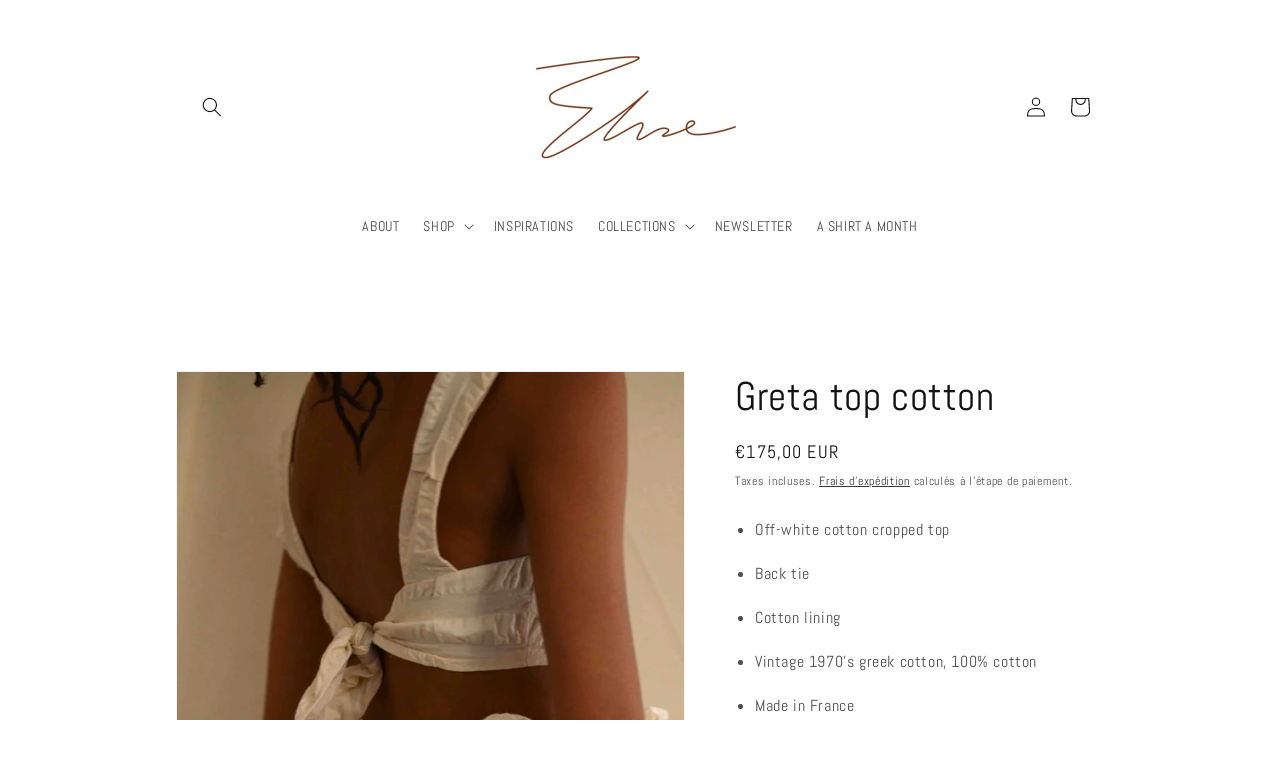

--- FILE ---
content_type: text/html; charset=utf-8
request_url: https://elise-paris.com/products/greta-top-cotton
body_size: 23238
content:
<!doctype html>
<html class="no-js" lang="fr">
  <head>
    <meta charset="utf-8">
    <meta http-equiv="X-UA-Compatible" content="IE=edge">
    <meta name="viewport" content="width=device-width,initial-scale=1">
    <meta name="theme-color" content="">
    <link rel="canonical" href="https://elise-paris.com/products/greta-top-cotton">
    <link rel="preconnect" href="https://cdn.shopify.com" crossorigin><link rel="icon" type="image/png" href="//elise-paris.com/cdn/shop/files/ok_1.png?crop=center&height=32&v=1661425310&width=32"><link rel="preconnect" href="https://fonts.shopifycdn.com" crossorigin><title>
      Greta top cotton
 &ndash; Elise</title>

    
      <meta name="description" content="Off-white cotton cropped top Back tie Cotton lining Vintage 1970&#39;s greek cotton, 100% cotton Made in France Delicate cycle 30 degrees Shipping time : 10 days">
    

    

<meta property="og:site_name" content="Elise">
<meta property="og:url" content="https://elise-paris.com/products/greta-top-cotton">
<meta property="og:title" content="Greta top cotton">
<meta property="og:type" content="product">
<meta property="og:description" content="Off-white cotton cropped top Back tie Cotton lining Vintage 1970&#39;s greek cotton, 100% cotton Made in France Delicate cycle 30 degrees Shipping time : 10 days"><meta property="og:image" content="http://elise-paris.com/cdn/shop/files/celeste1_5f3f23dd-980b-4e2a-9ac1-6f5f51be9178.jpg?v=1686492038">
  <meta property="og:image:secure_url" content="https://elise-paris.com/cdn/shop/files/celeste1_5f3f23dd-980b-4e2a-9ac1-6f5f51be9178.jpg?v=1686492038">
  <meta property="og:image:width" content="2453">
  <meta property="og:image:height" content="3327"><meta property="og:price:amount" content="175,00">
  <meta property="og:price:currency" content="EUR"><meta name="twitter:card" content="summary_large_image">
<meta name="twitter:title" content="Greta top cotton">
<meta name="twitter:description" content="Off-white cotton cropped top Back tie Cotton lining Vintage 1970&#39;s greek cotton, 100% cotton Made in France Delicate cycle 30 degrees Shipping time : 10 days">


    <script src="//elise-paris.com/cdn/shop/t/1/assets/global.js?v=135116476141006970691647601375" defer="defer"></script>
    <script>window.performance && window.performance.mark && window.performance.mark('shopify.content_for_header.start');</script><meta id="shopify-digital-wallet" name="shopify-digital-wallet" content="/63614910687/digital_wallets/dialog">
<meta name="shopify-checkout-api-token" content="27c4ecb05884f3b47c73a335124473e7">
<meta id="in-context-paypal-metadata" data-shop-id="63614910687" data-venmo-supported="false" data-environment="production" data-locale="fr_FR" data-paypal-v4="true" data-currency="EUR">
<link rel="alternate" type="application/json+oembed" href="https://elise-paris.com/products/greta-top-cotton.oembed">
<script async="async" src="/checkouts/internal/preloads.js?locale=fr-FR"></script>
<script id="shopify-features" type="application/json">{"accessToken":"27c4ecb05884f3b47c73a335124473e7","betas":["rich-media-storefront-analytics"],"domain":"elise-paris.com","predictiveSearch":true,"shopId":63614910687,"locale":"fr"}</script>
<script>var Shopify = Shopify || {};
Shopify.shop = "etestot.myshopify.com";
Shopify.locale = "fr";
Shopify.currency = {"active":"EUR","rate":"1.0"};
Shopify.country = "FR";
Shopify.theme = {"name":"Dawn","id":131478749407,"schema_name":"Dawn","schema_version":"4.0.0","theme_store_id":887,"role":"main"};
Shopify.theme.handle = "null";
Shopify.theme.style = {"id":null,"handle":null};
Shopify.cdnHost = "elise-paris.com/cdn";
Shopify.routes = Shopify.routes || {};
Shopify.routes.root = "/";</script>
<script type="module">!function(o){(o.Shopify=o.Shopify||{}).modules=!0}(window);</script>
<script>!function(o){function n(){var o=[];function n(){o.push(Array.prototype.slice.apply(arguments))}return n.q=o,n}var t=o.Shopify=o.Shopify||{};t.loadFeatures=n(),t.autoloadFeatures=n()}(window);</script>
<script id="shop-js-analytics" type="application/json">{"pageType":"product"}</script>
<script defer="defer" async type="module" src="//elise-paris.com/cdn/shopifycloud/shop-js/modules/v2/client.init-shop-cart-sync_BcDpqI9l.fr.esm.js"></script>
<script defer="defer" async type="module" src="//elise-paris.com/cdn/shopifycloud/shop-js/modules/v2/chunk.common_a1Rf5Dlz.esm.js"></script>
<script defer="defer" async type="module" src="//elise-paris.com/cdn/shopifycloud/shop-js/modules/v2/chunk.modal_Djra7sW9.esm.js"></script>
<script type="module">
  await import("//elise-paris.com/cdn/shopifycloud/shop-js/modules/v2/client.init-shop-cart-sync_BcDpqI9l.fr.esm.js");
await import("//elise-paris.com/cdn/shopifycloud/shop-js/modules/v2/chunk.common_a1Rf5Dlz.esm.js");
await import("//elise-paris.com/cdn/shopifycloud/shop-js/modules/v2/chunk.modal_Djra7sW9.esm.js");

  window.Shopify.SignInWithShop?.initShopCartSync?.({"fedCMEnabled":true,"windoidEnabled":true});

</script>
<script>(function() {
  var isLoaded = false;
  function asyncLoad() {
    if (isLoaded) return;
    isLoaded = true;
    var urls = ["https:\/\/chimpstatic.com\/mcjs-connected\/js\/users\/d71aa6249929d89e43931acef\/69b7812e9b3375b50a7eb1fa6.js?shop=etestot.myshopify.com","https:\/\/cdn.weglot.com\/weglot_script_tag.js?shop=etestot.myshopify.com"];
    for (var i = 0; i < urls.length; i++) {
      var s = document.createElement('script');
      s.type = 'text/javascript';
      s.async = true;
      s.src = urls[i];
      var x = document.getElementsByTagName('script')[0];
      x.parentNode.insertBefore(s, x);
    }
  };
  if(window.attachEvent) {
    window.attachEvent('onload', asyncLoad);
  } else {
    window.addEventListener('load', asyncLoad, false);
  }
})();</script>
<script id="__st">var __st={"a":63614910687,"offset":3600,"reqid":"0ae06286-f548-4861-a213-c5d8019629ac-1769227967","pageurl":"elise-paris.com\/products\/greta-top-cotton","u":"af42706aaa56","p":"product","rtyp":"product","rid":8574253465933};</script>
<script>window.ShopifyPaypalV4VisibilityTracking = true;</script>
<script id="captcha-bootstrap">!function(){'use strict';const t='contact',e='account',n='new_comment',o=[[t,t],['blogs',n],['comments',n],[t,'customer']],c=[[e,'customer_login'],[e,'guest_login'],[e,'recover_customer_password'],[e,'create_customer']],r=t=>t.map((([t,e])=>`form[action*='/${t}']:not([data-nocaptcha='true']) input[name='form_type'][value='${e}']`)).join(','),a=t=>()=>t?[...document.querySelectorAll(t)].map((t=>t.form)):[];function s(){const t=[...o],e=r(t);return a(e)}const i='password',u='form_key',d=['recaptcha-v3-token','g-recaptcha-response','h-captcha-response',i],f=()=>{try{return window.sessionStorage}catch{return}},m='__shopify_v',_=t=>t.elements[u];function p(t,e,n=!1){try{const o=window.sessionStorage,c=JSON.parse(o.getItem(e)),{data:r}=function(t){const{data:e,action:n}=t;return t[m]||n?{data:e,action:n}:{data:t,action:n}}(c);for(const[e,n]of Object.entries(r))t.elements[e]&&(t.elements[e].value=n);n&&o.removeItem(e)}catch(o){console.error('form repopulation failed',{error:o})}}const l='form_type',E='cptcha';function T(t){t.dataset[E]=!0}const w=window,h=w.document,L='Shopify',v='ce_forms',y='captcha';let A=!1;((t,e)=>{const n=(g='f06e6c50-85a8-45c8-87d0-21a2b65856fe',I='https://cdn.shopify.com/shopifycloud/storefront-forms-hcaptcha/ce_storefront_forms_captcha_hcaptcha.v1.5.2.iife.js',D={infoText:'Protégé par hCaptcha',privacyText:'Confidentialité',termsText:'Conditions'},(t,e,n)=>{const o=w[L][v],c=o.bindForm;if(c)return c(t,g,e,D).then(n);var r;o.q.push([[t,g,e,D],n]),r=I,A||(h.body.append(Object.assign(h.createElement('script'),{id:'captcha-provider',async:!0,src:r})),A=!0)});var g,I,D;w[L]=w[L]||{},w[L][v]=w[L][v]||{},w[L][v].q=[],w[L][y]=w[L][y]||{},w[L][y].protect=function(t,e){n(t,void 0,e),T(t)},Object.freeze(w[L][y]),function(t,e,n,w,h,L){const[v,y,A,g]=function(t,e,n){const i=e?o:[],u=t?c:[],d=[...i,...u],f=r(d),m=r(i),_=r(d.filter((([t,e])=>n.includes(e))));return[a(f),a(m),a(_),s()]}(w,h,L),I=t=>{const e=t.target;return e instanceof HTMLFormElement?e:e&&e.form},D=t=>v().includes(t);t.addEventListener('submit',(t=>{const e=I(t);if(!e)return;const n=D(e)&&!e.dataset.hcaptchaBound&&!e.dataset.recaptchaBound,o=_(e),c=g().includes(e)&&(!o||!o.value);(n||c)&&t.preventDefault(),c&&!n&&(function(t){try{if(!f())return;!function(t){const e=f();if(!e)return;const n=_(t);if(!n)return;const o=n.value;o&&e.removeItem(o)}(t);const e=Array.from(Array(32),(()=>Math.random().toString(36)[2])).join('');!function(t,e){_(t)||t.append(Object.assign(document.createElement('input'),{type:'hidden',name:u})),t.elements[u].value=e}(t,e),function(t,e){const n=f();if(!n)return;const o=[...t.querySelectorAll(`input[type='${i}']`)].map((({name:t})=>t)),c=[...d,...o],r={};for(const[a,s]of new FormData(t).entries())c.includes(a)||(r[a]=s);n.setItem(e,JSON.stringify({[m]:1,action:t.action,data:r}))}(t,e)}catch(e){console.error('failed to persist form',e)}}(e),e.submit())}));const S=(t,e)=>{t&&!t.dataset[E]&&(n(t,e.some((e=>e===t))),T(t))};for(const o of['focusin','change'])t.addEventListener(o,(t=>{const e=I(t);D(e)&&S(e,y())}));const B=e.get('form_key'),M=e.get(l),P=B&&M;t.addEventListener('DOMContentLoaded',(()=>{const t=y();if(P)for(const e of t)e.elements[l].value===M&&p(e,B);[...new Set([...A(),...v().filter((t=>'true'===t.dataset.shopifyCaptcha))])].forEach((e=>S(e,t)))}))}(h,new URLSearchParams(w.location.search),n,t,e,['guest_login'])})(!0,!0)}();</script>
<script integrity="sha256-4kQ18oKyAcykRKYeNunJcIwy7WH5gtpwJnB7kiuLZ1E=" data-source-attribution="shopify.loadfeatures" defer="defer" src="//elise-paris.com/cdn/shopifycloud/storefront/assets/storefront/load_feature-a0a9edcb.js" crossorigin="anonymous"></script>
<script data-source-attribution="shopify.dynamic_checkout.dynamic.init">var Shopify=Shopify||{};Shopify.PaymentButton=Shopify.PaymentButton||{isStorefrontPortableWallets:!0,init:function(){window.Shopify.PaymentButton.init=function(){};var t=document.createElement("script");t.src="https://elise-paris.com/cdn/shopifycloud/portable-wallets/latest/portable-wallets.fr.js",t.type="module",document.head.appendChild(t)}};
</script>
<script data-source-attribution="shopify.dynamic_checkout.buyer_consent">
  function portableWalletsHideBuyerConsent(e){var t=document.getElementById("shopify-buyer-consent"),n=document.getElementById("shopify-subscription-policy-button");t&&n&&(t.classList.add("hidden"),t.setAttribute("aria-hidden","true"),n.removeEventListener("click",e))}function portableWalletsShowBuyerConsent(e){var t=document.getElementById("shopify-buyer-consent"),n=document.getElementById("shopify-subscription-policy-button");t&&n&&(t.classList.remove("hidden"),t.removeAttribute("aria-hidden"),n.addEventListener("click",e))}window.Shopify?.PaymentButton&&(window.Shopify.PaymentButton.hideBuyerConsent=portableWalletsHideBuyerConsent,window.Shopify.PaymentButton.showBuyerConsent=portableWalletsShowBuyerConsent);
</script>
<script>
  function portableWalletsCleanup(e){e&&e.src&&console.error("Failed to load portable wallets script "+e.src);var t=document.querySelectorAll("shopify-accelerated-checkout .shopify-payment-button__skeleton, shopify-accelerated-checkout-cart .wallet-cart-button__skeleton"),e=document.getElementById("shopify-buyer-consent");for(let e=0;e<t.length;e++)t[e].remove();e&&e.remove()}function portableWalletsNotLoadedAsModule(e){e instanceof ErrorEvent&&"string"==typeof e.message&&e.message.includes("import.meta")&&"string"==typeof e.filename&&e.filename.includes("portable-wallets")&&(window.removeEventListener("error",portableWalletsNotLoadedAsModule),window.Shopify.PaymentButton.failedToLoad=e,"loading"===document.readyState?document.addEventListener("DOMContentLoaded",window.Shopify.PaymentButton.init):window.Shopify.PaymentButton.init())}window.addEventListener("error",portableWalletsNotLoadedAsModule);
</script>

<script type="module" src="https://elise-paris.com/cdn/shopifycloud/portable-wallets/latest/portable-wallets.fr.js" onError="portableWalletsCleanup(this)" crossorigin="anonymous"></script>
<script nomodule>
  document.addEventListener("DOMContentLoaded", portableWalletsCleanup);
</script>

<link id="shopify-accelerated-checkout-styles" rel="stylesheet" media="screen" href="https://elise-paris.com/cdn/shopifycloud/portable-wallets/latest/accelerated-checkout-backwards-compat.css" crossorigin="anonymous">
<style id="shopify-accelerated-checkout-cart">
        #shopify-buyer-consent {
  margin-top: 1em;
  display: inline-block;
  width: 100%;
}

#shopify-buyer-consent.hidden {
  display: none;
}

#shopify-subscription-policy-button {
  background: none;
  border: none;
  padding: 0;
  text-decoration: underline;
  font-size: inherit;
  cursor: pointer;
}

#shopify-subscription-policy-button::before {
  box-shadow: none;
}

      </style>
<script id="sections-script" data-sections="main-product,header,footer" defer="defer" src="//elise-paris.com/cdn/shop/t/1/compiled_assets/scripts.js?v=313"></script>
<script>window.performance && window.performance.mark && window.performance.mark('shopify.content_for_header.end');</script>


    <style data-shopify>
      @font-face {
  font-family: Abel;
  font-weight: 400;
  font-style: normal;
  font-display: swap;
  src: url("//elise-paris.com/cdn/fonts/abel/abel_n4.0254805ccf79872a96d53996a984f2b9039f9995.woff2") format("woff2"),
       url("//elise-paris.com/cdn/fonts/abel/abel_n4.635ebaebd760542724b79271de73bae7c2091173.woff") format("woff");
}

      
      
      
      @font-face {
  font-family: Abel;
  font-weight: 400;
  font-style: normal;
  font-display: swap;
  src: url("//elise-paris.com/cdn/fonts/abel/abel_n4.0254805ccf79872a96d53996a984f2b9039f9995.woff2") format("woff2"),
       url("//elise-paris.com/cdn/fonts/abel/abel_n4.635ebaebd760542724b79271de73bae7c2091173.woff") format("woff");
}


      :root {
        --font-body-family: Abel, sans-serif;
        --font-body-style: normal;
        --font-body-weight: 400;

        --font-heading-family: Abel, sans-serif;
        --font-heading-style: normal;
        --font-heading-weight: 400;

        --font-body-scale: 1.0;
        --font-heading-scale: 1.0;

        --color-base-text: 18, 18, 18;
        --color-shadow: 18, 18, 18;
        --color-base-background-1: 255, 255, 255;
        --color-base-background-2: 243, 243, 243;
        --color-base-solid-button-labels: 255, 255, 255;
        --color-base-outline-button-labels: 18, 18, 18;
        --color-base-accent-1: 18, 18, 18;
        --color-base-accent-2: 243, 243, 243;
        --payment-terms-background-color: #ffffff;

        --gradient-base-background-1: #ffffff;
        --gradient-base-background-2: #f3f3f3;
        --gradient-base-accent-1: #121212;
        --gradient-base-accent-2: #f3f3f3;

        --media-padding: px;
        --media-border-opacity: 0.05;
        --media-border-width: 1px;
        --media-radius: 0px;
        --media-shadow-opacity: 0.0;
        --media-shadow-horizontal-offset: 0px;
        --media-shadow-vertical-offset: 4px;
        --media-shadow-blur-radius: 5px;

        --page-width: 100rem;
        --page-width-margin: 0rem;

        --card-image-padding: 2.0rem;
        --card-corner-radius: 0.0rem;
        --card-text-alignment: left;
        --card-border-width: 0.0rem;
        --card-border-opacity: 0.1;
        --card-shadow-opacity: 0.0;
        --card-shadow-horizontal-offset: 0.0rem;
        --card-shadow-vertical-offset: 0.4rem;
        --card-shadow-blur-radius: 0.5rem;

        --badge-corner-radius: 4.0rem;

        --popup-border-width: 1px;
        --popup-border-opacity: 0.1;
        --popup-corner-radius: 0px;
        --popup-shadow-opacity: 0.0;
        --popup-shadow-horizontal-offset: 0px;
        --popup-shadow-vertical-offset: 4px;
        --popup-shadow-blur-radius: 5px;

        --drawer-border-width: 8px;
        --drawer-border-opacity: 0.1;
        --drawer-shadow-opacity: 0.0;
        --drawer-shadow-horizontal-offset: 0px;
        --drawer-shadow-vertical-offset: 4px;
        --drawer-shadow-blur-radius: 5px;

        --spacing-sections-desktop: 0px;
        --spacing-sections-mobile: 0px;

        --grid-desktop-vertical-spacing: 28px;
        --grid-desktop-horizontal-spacing: 28px;
        --grid-mobile-vertical-spacing: 14px;
        --grid-mobile-horizontal-spacing: 14px;

        --text-boxes-border-opacity: 0.1;
        --text-boxes-border-width: 0px;
        --text-boxes-radius: 0px;
        --text-boxes-shadow-opacity: 0.0;
        --text-boxes-shadow-horizontal-offset: -32px;
        --text-boxes-shadow-vertical-offset: 4px;
        --text-boxes-shadow-blur-radius: 5px;

        --buttons-radius: 0px;
        --buttons-radius-outset: 0px;
        --buttons-border-width: 1px;
        --buttons-border-opacity: 1.0;
        --buttons-shadow-opacity: 0.0;
        --buttons-shadow-horizontal-offset: 0px;
        --buttons-shadow-vertical-offset: 4px;
        --buttons-shadow-blur-radius: 5px;
        --buttons-border-offset: 0px;

        --inputs-radius: 0px;
        --inputs-border-width: 1px;
        --inputs-border-opacity: 0.55;
        --inputs-shadow-opacity: 0.0;
        --inputs-shadow-horizontal-offset: 0px;
        --inputs-margin-offset: 0px;
        --inputs-shadow-vertical-offset: -6px;
        --inputs-shadow-blur-radius: 5px;
        --inputs-radius-outset: 0px;

        --variant-pills-radius: 40px;
        --variant-pills-border-width: 1px;
        --variant-pills-border-opacity: 0.55;
        --variant-pills-shadow-opacity: 0.0;
        --variant-pills-shadow-horizontal-offset: 0px;
        --variant-pills-shadow-vertical-offset: 4px;
        --variant-pills-shadow-blur-radius: 5px;
      }

      *,
      *::before,
      *::after {
        box-sizing: inherit;
      }

      html {
        box-sizing: border-box;
        font-size: calc(var(--font-body-scale) * 62.5%);
        height: 100%;
      }

      body {
        display: grid;
        grid-template-rows: auto auto 1fr auto;
        grid-template-columns: 100%;
        min-height: 100%;
        margin: 0;
        font-size: 1.5rem;
        letter-spacing: 0.06rem;
        line-height: calc(1 + 0.8 / var(--font-body-scale));
        font-family: var(--font-body-family);
        font-style: var(--font-body-style);
        font-weight: var(--font-body-weight);
      }

      @media screen and (min-width: 750px) {
        body {
          font-size: 1.6rem;
        }
      }
    </style>

    <link href="//elise-paris.com/cdn/shop/t/1/assets/base.css?v=144997082486365258741647601389" rel="stylesheet" type="text/css" media="all" />
<link rel="preload" as="font" href="//elise-paris.com/cdn/fonts/abel/abel_n4.0254805ccf79872a96d53996a984f2b9039f9995.woff2" type="font/woff2" crossorigin><link rel="preload" as="font" href="//elise-paris.com/cdn/fonts/abel/abel_n4.0254805ccf79872a96d53996a984f2b9039f9995.woff2" type="font/woff2" crossorigin><link rel="stylesheet" href="//elise-paris.com/cdn/shop/t/1/assets/component-predictive-search.css?v=165644661289088488651647601372" media="print" onload="this.media='all'"><script>document.documentElement.className = document.documentElement.className.replace('no-js', 'js');
    if (Shopify.designMode) {
      document.documentElement.classList.add('shopify-design-mode');
    }
    </script>
  
<!--Start Weglot Script-->
<script src="https://cdn.weglot.com/weglot.min.js"></script>
<script id="has-script-tags">Weglot.initialize({ api_key:"wg_0ec7f6e2f820f9cd567e04118f0b26772" });</script>
<!--End Weglot Script-->

<link href="https://monorail-edge.shopifysvc.com" rel="dns-prefetch">
<script>(function(){if ("sendBeacon" in navigator && "performance" in window) {try {var session_token_from_headers = performance.getEntriesByType('navigation')[0].serverTiming.find(x => x.name == '_s').description;} catch {var session_token_from_headers = undefined;}var session_cookie_matches = document.cookie.match(/_shopify_s=([^;]*)/);var session_token_from_cookie = session_cookie_matches && session_cookie_matches.length === 2 ? session_cookie_matches[1] : "";var session_token = session_token_from_headers || session_token_from_cookie || "";function handle_abandonment_event(e) {var entries = performance.getEntries().filter(function(entry) {return /monorail-edge.shopifysvc.com/.test(entry.name);});if (!window.abandonment_tracked && entries.length === 0) {window.abandonment_tracked = true;var currentMs = Date.now();var navigation_start = performance.timing.navigationStart;var payload = {shop_id: 63614910687,url: window.location.href,navigation_start,duration: currentMs - navigation_start,session_token,page_type: "product"};window.navigator.sendBeacon("https://monorail-edge.shopifysvc.com/v1/produce", JSON.stringify({schema_id: "online_store_buyer_site_abandonment/1.1",payload: payload,metadata: {event_created_at_ms: currentMs,event_sent_at_ms: currentMs}}));}}window.addEventListener('pagehide', handle_abandonment_event);}}());</script>
<script id="web-pixels-manager-setup">(function e(e,d,r,n,o){if(void 0===o&&(o={}),!Boolean(null===(a=null===(i=window.Shopify)||void 0===i?void 0:i.analytics)||void 0===a?void 0:a.replayQueue)){var i,a;window.Shopify=window.Shopify||{};var t=window.Shopify;t.analytics=t.analytics||{};var s=t.analytics;s.replayQueue=[],s.publish=function(e,d,r){return s.replayQueue.push([e,d,r]),!0};try{self.performance.mark("wpm:start")}catch(e){}var l=function(){var e={modern:/Edge?\/(1{2}[4-9]|1[2-9]\d|[2-9]\d{2}|\d{4,})\.\d+(\.\d+|)|Firefox\/(1{2}[4-9]|1[2-9]\d|[2-9]\d{2}|\d{4,})\.\d+(\.\d+|)|Chrom(ium|e)\/(9{2}|\d{3,})\.\d+(\.\d+|)|(Maci|X1{2}).+ Version\/(15\.\d+|(1[6-9]|[2-9]\d|\d{3,})\.\d+)([,.]\d+|)( \(\w+\)|)( Mobile\/\w+|) Safari\/|Chrome.+OPR\/(9{2}|\d{3,})\.\d+\.\d+|(CPU[ +]OS|iPhone[ +]OS|CPU[ +]iPhone|CPU IPhone OS|CPU iPad OS)[ +]+(15[._]\d+|(1[6-9]|[2-9]\d|\d{3,})[._]\d+)([._]\d+|)|Android:?[ /-](13[3-9]|1[4-9]\d|[2-9]\d{2}|\d{4,})(\.\d+|)(\.\d+|)|Android.+Firefox\/(13[5-9]|1[4-9]\d|[2-9]\d{2}|\d{4,})\.\d+(\.\d+|)|Android.+Chrom(ium|e)\/(13[3-9]|1[4-9]\d|[2-9]\d{2}|\d{4,})\.\d+(\.\d+|)|SamsungBrowser\/([2-9]\d|\d{3,})\.\d+/,legacy:/Edge?\/(1[6-9]|[2-9]\d|\d{3,})\.\d+(\.\d+|)|Firefox\/(5[4-9]|[6-9]\d|\d{3,})\.\d+(\.\d+|)|Chrom(ium|e)\/(5[1-9]|[6-9]\d|\d{3,})\.\d+(\.\d+|)([\d.]+$|.*Safari\/(?![\d.]+ Edge\/[\d.]+$))|(Maci|X1{2}).+ Version\/(10\.\d+|(1[1-9]|[2-9]\d|\d{3,})\.\d+)([,.]\d+|)( \(\w+\)|)( Mobile\/\w+|) Safari\/|Chrome.+OPR\/(3[89]|[4-9]\d|\d{3,})\.\d+\.\d+|(CPU[ +]OS|iPhone[ +]OS|CPU[ +]iPhone|CPU IPhone OS|CPU iPad OS)[ +]+(10[._]\d+|(1[1-9]|[2-9]\d|\d{3,})[._]\d+)([._]\d+|)|Android:?[ /-](13[3-9]|1[4-9]\d|[2-9]\d{2}|\d{4,})(\.\d+|)(\.\d+|)|Mobile Safari.+OPR\/([89]\d|\d{3,})\.\d+\.\d+|Android.+Firefox\/(13[5-9]|1[4-9]\d|[2-9]\d{2}|\d{4,})\.\d+(\.\d+|)|Android.+Chrom(ium|e)\/(13[3-9]|1[4-9]\d|[2-9]\d{2}|\d{4,})\.\d+(\.\d+|)|Android.+(UC? ?Browser|UCWEB|U3)[ /]?(15\.([5-9]|\d{2,})|(1[6-9]|[2-9]\d|\d{3,})\.\d+)\.\d+|SamsungBrowser\/(5\.\d+|([6-9]|\d{2,})\.\d+)|Android.+MQ{2}Browser\/(14(\.(9|\d{2,})|)|(1[5-9]|[2-9]\d|\d{3,})(\.\d+|))(\.\d+|)|K[Aa][Ii]OS\/(3\.\d+|([4-9]|\d{2,})\.\d+)(\.\d+|)/},d=e.modern,r=e.legacy,n=navigator.userAgent;return n.match(d)?"modern":n.match(r)?"legacy":"unknown"}(),u="modern"===l?"modern":"legacy",c=(null!=n?n:{modern:"",legacy:""})[u],f=function(e){return[e.baseUrl,"/wpm","/b",e.hashVersion,"modern"===e.buildTarget?"m":"l",".js"].join("")}({baseUrl:d,hashVersion:r,buildTarget:u}),m=function(e){var d=e.version,r=e.bundleTarget,n=e.surface,o=e.pageUrl,i=e.monorailEndpoint;return{emit:function(e){var a=e.status,t=e.errorMsg,s=(new Date).getTime(),l=JSON.stringify({metadata:{event_sent_at_ms:s},events:[{schema_id:"web_pixels_manager_load/3.1",payload:{version:d,bundle_target:r,page_url:o,status:a,surface:n,error_msg:t},metadata:{event_created_at_ms:s}}]});if(!i)return console&&console.warn&&console.warn("[Web Pixels Manager] No Monorail endpoint provided, skipping logging."),!1;try{return self.navigator.sendBeacon.bind(self.navigator)(i,l)}catch(e){}var u=new XMLHttpRequest;try{return u.open("POST",i,!0),u.setRequestHeader("Content-Type","text/plain"),u.send(l),!0}catch(e){return console&&console.warn&&console.warn("[Web Pixels Manager] Got an unhandled error while logging to Monorail."),!1}}}}({version:r,bundleTarget:l,surface:e.surface,pageUrl:self.location.href,monorailEndpoint:e.monorailEndpoint});try{o.browserTarget=l,function(e){var d=e.src,r=e.async,n=void 0===r||r,o=e.onload,i=e.onerror,a=e.sri,t=e.scriptDataAttributes,s=void 0===t?{}:t,l=document.createElement("script"),u=document.querySelector("head"),c=document.querySelector("body");if(l.async=n,l.src=d,a&&(l.integrity=a,l.crossOrigin="anonymous"),s)for(var f in s)if(Object.prototype.hasOwnProperty.call(s,f))try{l.dataset[f]=s[f]}catch(e){}if(o&&l.addEventListener("load",o),i&&l.addEventListener("error",i),u)u.appendChild(l);else{if(!c)throw new Error("Did not find a head or body element to append the script");c.appendChild(l)}}({src:f,async:!0,onload:function(){if(!function(){var e,d;return Boolean(null===(d=null===(e=window.Shopify)||void 0===e?void 0:e.analytics)||void 0===d?void 0:d.initialized)}()){var d=window.webPixelsManager.init(e)||void 0;if(d){var r=window.Shopify.analytics;r.replayQueue.forEach((function(e){var r=e[0],n=e[1],o=e[2];d.publishCustomEvent(r,n,o)})),r.replayQueue=[],r.publish=d.publishCustomEvent,r.visitor=d.visitor,r.initialized=!0}}},onerror:function(){return m.emit({status:"failed",errorMsg:"".concat(f," has failed to load")})},sri:function(e){var d=/^sha384-[A-Za-z0-9+/=]+$/;return"string"==typeof e&&d.test(e)}(c)?c:"",scriptDataAttributes:o}),m.emit({status:"loading"})}catch(e){m.emit({status:"failed",errorMsg:(null==e?void 0:e.message)||"Unknown error"})}}})({shopId: 63614910687,storefrontBaseUrl: "https://elise-paris.com",extensionsBaseUrl: "https://extensions.shopifycdn.com/cdn/shopifycloud/web-pixels-manager",monorailEndpoint: "https://monorail-edge.shopifysvc.com/unstable/produce_batch",surface: "storefront-renderer",enabledBetaFlags: ["2dca8a86"],webPixelsConfigList: [{"id":"163086669","configuration":"{\"tagID\":\"2613056751123\"}","eventPayloadVersion":"v1","runtimeContext":"STRICT","scriptVersion":"18031546ee651571ed29edbe71a3550b","type":"APP","apiClientId":3009811,"privacyPurposes":["ANALYTICS","MARKETING","SALE_OF_DATA"],"dataSharingAdjustments":{"protectedCustomerApprovalScopes":["read_customer_address","read_customer_email","read_customer_name","read_customer_personal_data","read_customer_phone"]}},{"id":"shopify-app-pixel","configuration":"{}","eventPayloadVersion":"v1","runtimeContext":"STRICT","scriptVersion":"0450","apiClientId":"shopify-pixel","type":"APP","privacyPurposes":["ANALYTICS","MARKETING"]},{"id":"shopify-custom-pixel","eventPayloadVersion":"v1","runtimeContext":"LAX","scriptVersion":"0450","apiClientId":"shopify-pixel","type":"CUSTOM","privacyPurposes":["ANALYTICS","MARKETING"]}],isMerchantRequest: false,initData: {"shop":{"name":"Elise","paymentSettings":{"currencyCode":"EUR"},"myshopifyDomain":"etestot.myshopify.com","countryCode":"FR","storefrontUrl":"https:\/\/elise-paris.com"},"customer":null,"cart":null,"checkout":null,"productVariants":[{"price":{"amount":175.0,"currencyCode":"EUR"},"product":{"title":"Greta top cotton","vendor":"Elise","id":"8574253465933","untranslatedTitle":"Greta top cotton","url":"\/products\/greta-top-cotton","type":""},"id":"46822829424973","image":{"src":"\/\/elise-paris.com\/cdn\/shop\/files\/celeste1_5f3f23dd-980b-4e2a-9ac1-6f5f51be9178.jpg?v=1686492038"},"sku":"","title":"S","untranslatedTitle":"S"},{"price":{"amount":175.0,"currencyCode":"EUR"},"product":{"title":"Greta top cotton","vendor":"Elise","id":"8574253465933","untranslatedTitle":"Greta top cotton","url":"\/products\/greta-top-cotton","type":""},"id":"46822829457741","image":{"src":"\/\/elise-paris.com\/cdn\/shop\/files\/celeste1_5f3f23dd-980b-4e2a-9ac1-6f5f51be9178.jpg?v=1686492038"},"sku":"","title":"M","untranslatedTitle":"M"}],"purchasingCompany":null},},"https://elise-paris.com/cdn","fcfee988w5aeb613cpc8e4bc33m6693e112",{"modern":"","legacy":""},{"shopId":"63614910687","storefrontBaseUrl":"https:\/\/elise-paris.com","extensionBaseUrl":"https:\/\/extensions.shopifycdn.com\/cdn\/shopifycloud\/web-pixels-manager","surface":"storefront-renderer","enabledBetaFlags":"[\"2dca8a86\"]","isMerchantRequest":"false","hashVersion":"fcfee988w5aeb613cpc8e4bc33m6693e112","publish":"custom","events":"[[\"page_viewed\",{}],[\"product_viewed\",{\"productVariant\":{\"price\":{\"amount\":175.0,\"currencyCode\":\"EUR\"},\"product\":{\"title\":\"Greta top cotton\",\"vendor\":\"Elise\",\"id\":\"8574253465933\",\"untranslatedTitle\":\"Greta top cotton\",\"url\":\"\/products\/greta-top-cotton\",\"type\":\"\"},\"id\":\"46822829424973\",\"image\":{\"src\":\"\/\/elise-paris.com\/cdn\/shop\/files\/celeste1_5f3f23dd-980b-4e2a-9ac1-6f5f51be9178.jpg?v=1686492038\"},\"sku\":\"\",\"title\":\"S\",\"untranslatedTitle\":\"S\"}}]]"});</script><script>
  window.ShopifyAnalytics = window.ShopifyAnalytics || {};
  window.ShopifyAnalytics.meta = window.ShopifyAnalytics.meta || {};
  window.ShopifyAnalytics.meta.currency = 'EUR';
  var meta = {"product":{"id":8574253465933,"gid":"gid:\/\/shopify\/Product\/8574253465933","vendor":"Elise","type":"","handle":"greta-top-cotton","variants":[{"id":46822829424973,"price":17500,"name":"Greta top cotton - S","public_title":"S","sku":""},{"id":46822829457741,"price":17500,"name":"Greta top cotton - M","public_title":"M","sku":""}],"remote":false},"page":{"pageType":"product","resourceType":"product","resourceId":8574253465933,"requestId":"0ae06286-f548-4861-a213-c5d8019629ac-1769227967"}};
  for (var attr in meta) {
    window.ShopifyAnalytics.meta[attr] = meta[attr];
  }
</script>
<script class="analytics">
  (function () {
    var customDocumentWrite = function(content) {
      var jquery = null;

      if (window.jQuery) {
        jquery = window.jQuery;
      } else if (window.Checkout && window.Checkout.$) {
        jquery = window.Checkout.$;
      }

      if (jquery) {
        jquery('body').append(content);
      }
    };

    var hasLoggedConversion = function(token) {
      if (token) {
        return document.cookie.indexOf('loggedConversion=' + token) !== -1;
      }
      return false;
    }

    var setCookieIfConversion = function(token) {
      if (token) {
        var twoMonthsFromNow = new Date(Date.now());
        twoMonthsFromNow.setMonth(twoMonthsFromNow.getMonth() + 2);

        document.cookie = 'loggedConversion=' + token + '; expires=' + twoMonthsFromNow;
      }
    }

    var trekkie = window.ShopifyAnalytics.lib = window.trekkie = window.trekkie || [];
    if (trekkie.integrations) {
      return;
    }
    trekkie.methods = [
      'identify',
      'page',
      'ready',
      'track',
      'trackForm',
      'trackLink'
    ];
    trekkie.factory = function(method) {
      return function() {
        var args = Array.prototype.slice.call(arguments);
        args.unshift(method);
        trekkie.push(args);
        return trekkie;
      };
    };
    for (var i = 0; i < trekkie.methods.length; i++) {
      var key = trekkie.methods[i];
      trekkie[key] = trekkie.factory(key);
    }
    trekkie.load = function(config) {
      trekkie.config = config || {};
      trekkie.config.initialDocumentCookie = document.cookie;
      var first = document.getElementsByTagName('script')[0];
      var script = document.createElement('script');
      script.type = 'text/javascript';
      script.onerror = function(e) {
        var scriptFallback = document.createElement('script');
        scriptFallback.type = 'text/javascript';
        scriptFallback.onerror = function(error) {
                var Monorail = {
      produce: function produce(monorailDomain, schemaId, payload) {
        var currentMs = new Date().getTime();
        var event = {
          schema_id: schemaId,
          payload: payload,
          metadata: {
            event_created_at_ms: currentMs,
            event_sent_at_ms: currentMs
          }
        };
        return Monorail.sendRequest("https://" + monorailDomain + "/v1/produce", JSON.stringify(event));
      },
      sendRequest: function sendRequest(endpointUrl, payload) {
        // Try the sendBeacon API
        if (window && window.navigator && typeof window.navigator.sendBeacon === 'function' && typeof window.Blob === 'function' && !Monorail.isIos12()) {
          var blobData = new window.Blob([payload], {
            type: 'text/plain'
          });

          if (window.navigator.sendBeacon(endpointUrl, blobData)) {
            return true;
          } // sendBeacon was not successful

        } // XHR beacon

        var xhr = new XMLHttpRequest();

        try {
          xhr.open('POST', endpointUrl);
          xhr.setRequestHeader('Content-Type', 'text/plain');
          xhr.send(payload);
        } catch (e) {
          console.log(e);
        }

        return false;
      },
      isIos12: function isIos12() {
        return window.navigator.userAgent.lastIndexOf('iPhone; CPU iPhone OS 12_') !== -1 || window.navigator.userAgent.lastIndexOf('iPad; CPU OS 12_') !== -1;
      }
    };
    Monorail.produce('monorail-edge.shopifysvc.com',
      'trekkie_storefront_load_errors/1.1',
      {shop_id: 63614910687,
      theme_id: 131478749407,
      app_name: "storefront",
      context_url: window.location.href,
      source_url: "//elise-paris.com/cdn/s/trekkie.storefront.8d95595f799fbf7e1d32231b9a28fd43b70c67d3.min.js"});

        };
        scriptFallback.async = true;
        scriptFallback.src = '//elise-paris.com/cdn/s/trekkie.storefront.8d95595f799fbf7e1d32231b9a28fd43b70c67d3.min.js';
        first.parentNode.insertBefore(scriptFallback, first);
      };
      script.async = true;
      script.src = '//elise-paris.com/cdn/s/trekkie.storefront.8d95595f799fbf7e1d32231b9a28fd43b70c67d3.min.js';
      first.parentNode.insertBefore(script, first);
    };
    trekkie.load(
      {"Trekkie":{"appName":"storefront","development":false,"defaultAttributes":{"shopId":63614910687,"isMerchantRequest":null,"themeId":131478749407,"themeCityHash":"16552485952944255678","contentLanguage":"fr","currency":"EUR","eventMetadataId":"97d1000a-80c8-4c95-90bb-471678b2511e"},"isServerSideCookieWritingEnabled":true,"monorailRegion":"shop_domain","enabledBetaFlags":["65f19447"]},"Session Attribution":{},"S2S":{"facebookCapiEnabled":false,"source":"trekkie-storefront-renderer","apiClientId":580111}}
    );

    var loaded = false;
    trekkie.ready(function() {
      if (loaded) return;
      loaded = true;

      window.ShopifyAnalytics.lib = window.trekkie;

      var originalDocumentWrite = document.write;
      document.write = customDocumentWrite;
      try { window.ShopifyAnalytics.merchantGoogleAnalytics.call(this); } catch(error) {};
      document.write = originalDocumentWrite;

      window.ShopifyAnalytics.lib.page(null,{"pageType":"product","resourceType":"product","resourceId":8574253465933,"requestId":"0ae06286-f548-4861-a213-c5d8019629ac-1769227967","shopifyEmitted":true});

      var match = window.location.pathname.match(/checkouts\/(.+)\/(thank_you|post_purchase)/)
      var token = match? match[1]: undefined;
      if (!hasLoggedConversion(token)) {
        setCookieIfConversion(token);
        window.ShopifyAnalytics.lib.track("Viewed Product",{"currency":"EUR","variantId":46822829424973,"productId":8574253465933,"productGid":"gid:\/\/shopify\/Product\/8574253465933","name":"Greta top cotton - S","price":"175.00","sku":"","brand":"Elise","variant":"S","category":"","nonInteraction":true,"remote":false},undefined,undefined,{"shopifyEmitted":true});
      window.ShopifyAnalytics.lib.track("monorail:\/\/trekkie_storefront_viewed_product\/1.1",{"currency":"EUR","variantId":46822829424973,"productId":8574253465933,"productGid":"gid:\/\/shopify\/Product\/8574253465933","name":"Greta top cotton - S","price":"175.00","sku":"","brand":"Elise","variant":"S","category":"","nonInteraction":true,"remote":false,"referer":"https:\/\/elise-paris.com\/products\/greta-top-cotton"});
      }
    });


        var eventsListenerScript = document.createElement('script');
        eventsListenerScript.async = true;
        eventsListenerScript.src = "//elise-paris.com/cdn/shopifycloud/storefront/assets/shop_events_listener-3da45d37.js";
        document.getElementsByTagName('head')[0].appendChild(eventsListenerScript);

})();</script>
<script
  defer
  src="https://elise-paris.com/cdn/shopifycloud/perf-kit/shopify-perf-kit-3.0.4.min.js"
  data-application="storefront-renderer"
  data-shop-id="63614910687"
  data-render-region="gcp-us-east1"
  data-page-type="product"
  data-theme-instance-id="131478749407"
  data-theme-name="Dawn"
  data-theme-version="4.0.0"
  data-monorail-region="shop_domain"
  data-resource-timing-sampling-rate="10"
  data-shs="true"
  data-shs-beacon="true"
  data-shs-export-with-fetch="true"
  data-shs-logs-sample-rate="1"
  data-shs-beacon-endpoint="https://elise-paris.com/api/collect"
></script>
</head>

  <body class="gradient">
    <a class="skip-to-content-link button visually-hidden" href="#MainContent">
      Ignorer et passer au contenu
    </a>

    <div id="shopify-section-announcement-bar" class="shopify-section">
</div>
    <div id="shopify-section-header" class="shopify-section section-header"><link rel="stylesheet" href="//elise-paris.com/cdn/shop/t/1/assets/component-list-menu.css?v=129267058877082496571647601378" media="print" onload="this.media='all'">
<link rel="stylesheet" href="//elise-paris.com/cdn/shop/t/1/assets/component-search.css?v=96455689198851321781647601366" media="print" onload="this.media='all'">
<link rel="stylesheet" href="//elise-paris.com/cdn/shop/t/1/assets/component-menu-drawer.css?v=126731818748055994231647601369" media="print" onload="this.media='all'">
<link rel="stylesheet" href="//elise-paris.com/cdn/shop/t/1/assets/component-cart-notification.css?v=107019900565326663291647601364" media="print" onload="this.media='all'">
<link rel="stylesheet" href="//elise-paris.com/cdn/shop/t/1/assets/component-cart-items.css?v=35224266443739369591647601389" media="print" onload="this.media='all'"><link rel="stylesheet" href="//elise-paris.com/cdn/shop/t/1/assets/component-price.css?v=112673864592427438181647601369" media="print" onload="this.media='all'">
  <link rel="stylesheet" href="//elise-paris.com/cdn/shop/t/1/assets/component-loading-overlay.css?v=167310470843593579841647601392" media="print" onload="this.media='all'"><noscript><link href="//elise-paris.com/cdn/shop/t/1/assets/component-list-menu.css?v=129267058877082496571647601378" rel="stylesheet" type="text/css" media="all" /></noscript>
<noscript><link href="//elise-paris.com/cdn/shop/t/1/assets/component-search.css?v=96455689198851321781647601366" rel="stylesheet" type="text/css" media="all" /></noscript>
<noscript><link href="//elise-paris.com/cdn/shop/t/1/assets/component-menu-drawer.css?v=126731818748055994231647601369" rel="stylesheet" type="text/css" media="all" /></noscript>
<noscript><link href="//elise-paris.com/cdn/shop/t/1/assets/component-cart-notification.css?v=107019900565326663291647601364" rel="stylesheet" type="text/css" media="all" /></noscript>
<noscript><link href="//elise-paris.com/cdn/shop/t/1/assets/component-cart-items.css?v=35224266443739369591647601389" rel="stylesheet" type="text/css" media="all" /></noscript>

<style>
  header-drawer {
    justify-self: start;
    margin-left: -1.2rem;
  }

  @media screen and (min-width: 990px) {
    header-drawer {
      display: none;
    }
  }

  .menu-drawer-container {
    display: flex;
  }

  .list-menu {
    list-style: none;
    padding: 0;
    margin: 0;
  }

  .list-menu--inline {
    display: inline-flex;
    flex-wrap: wrap;
  }

  summary.list-menu__item {
    padding-right: 2.7rem;
  }

  .list-menu__item {
    display: flex;
    align-items: center;
    line-height: calc(1 + 0.3 / var(--font-body-scale));
  }

  .list-menu__item--link {
    text-decoration: none;
    padding-bottom: 1rem;
    padding-top: 1rem;
    line-height: calc(1 + 0.8 / var(--font-body-scale));
  }

  @media screen and (min-width: 750px) {
    .list-menu__item--link {
      padding-bottom: 0.5rem;
      padding-top: 0.5rem;
    }
  }
</style><style data-shopify>.section-header {
    margin-bottom: 12px;
  }

  @media screen and (min-width: 750px) {
    .section-header {
      margin-bottom: 16px;
    }
  }</style><script src="//elise-paris.com/cdn/shop/t/1/assets/details-disclosure.js?v=93827620636443844781647601386" defer="defer"></script>
<script src="//elise-paris.com/cdn/shop/t/1/assets/details-modal.js?v=4511761896672669691647601385" defer="defer"></script>
<script src="//elise-paris.com/cdn/shop/t/1/assets/cart-notification.js?v=110464945634282900951647601368" defer="defer"></script>

<svg xmlns="http://www.w3.org/2000/svg" class="hidden">
  <symbol id="icon-search" viewbox="0 0 18 19" fill="none">
    <path fill-rule="evenodd" clip-rule="evenodd" d="M11.03 11.68A5.784 5.784 0 112.85 3.5a5.784 5.784 0 018.18 8.18zm.26 1.12a6.78 6.78 0 11.72-.7l5.4 5.4a.5.5 0 11-.71.7l-5.41-5.4z" fill="currentColor"/>
  </symbol>

  <symbol id="icon-close" class="icon icon-close" fill="none" viewBox="0 0 18 17">
    <path d="M.865 15.978a.5.5 0 00.707.707l7.433-7.431 7.579 7.282a.501.501 0 00.846-.37.5.5 0 00-.153-.351L9.712 8.546l7.417-7.416a.5.5 0 10-.707-.708L8.991 7.853 1.413.573a.5.5 0 10-.693.72l7.563 7.268-7.418 7.417z" fill="currentColor">
  </symbol>
</svg>
<div class="header-wrapper color-background-1 gradient">
  <header class="header header--top-center page-width header--has-menu"><header-drawer data-breakpoint="tablet">
        <details id="Details-menu-drawer-container" class="menu-drawer-container">
          <summary class="header__icon header__icon--menu header__icon--summary link focus-inset" aria-label="Menu">
            <span>
              <svg xmlns="http://www.w3.org/2000/svg" aria-hidden="true" focusable="false" role="presentation" class="icon icon-hamburger" fill="none" viewBox="0 0 18 16">
  <path d="M1 .5a.5.5 0 100 1h15.71a.5.5 0 000-1H1zM.5 8a.5.5 0 01.5-.5h15.71a.5.5 0 010 1H1A.5.5 0 01.5 8zm0 7a.5.5 0 01.5-.5h15.71a.5.5 0 010 1H1a.5.5 0 01-.5-.5z" fill="currentColor">
</svg>

              <svg xmlns="http://www.w3.org/2000/svg" aria-hidden="true" focusable="false" role="presentation" class="icon icon-close" fill="none" viewBox="0 0 18 17">
  <path d="M.865 15.978a.5.5 0 00.707.707l7.433-7.431 7.579 7.282a.501.501 0 00.846-.37.5.5 0 00-.153-.351L9.712 8.546l7.417-7.416a.5.5 0 10-.707-.708L8.991 7.853 1.413.573a.5.5 0 10-.693.72l7.563 7.268-7.418 7.417z" fill="currentColor">
</svg>

            </span>
          </summary>
          <div id="menu-drawer" class="menu-drawer motion-reduce" tabindex="-1">
            <div class="menu-drawer__inner-container">
              <div class="menu-drawer__navigation-container">
                <nav class="menu-drawer__navigation">
                  <ul class="menu-drawer__menu list-menu" role="list"><li><a href="/" class="menu-drawer__menu-item list-menu__item link link--text focus-inset">
                            ABOUT
                          </a></li><li><details id="Details-menu-drawer-menu-item-2">
                            <summary class="menu-drawer__menu-item list-menu__item link link--text focus-inset">
                              SHOP
                              <svg viewBox="0 0 14 10" fill="none" aria-hidden="true" focusable="false" role="presentation" class="icon icon-arrow" xmlns="http://www.w3.org/2000/svg">
  <path fill-rule="evenodd" clip-rule="evenodd" d="M8.537.808a.5.5 0 01.817-.162l4 4a.5.5 0 010 .708l-4 4a.5.5 0 11-.708-.708L11.793 5.5H1a.5.5 0 010-1h10.793L8.646 1.354a.5.5 0 01-.109-.546z" fill="currentColor">
</svg>

                              <svg aria-hidden="true" focusable="false" role="presentation" class="icon icon-caret" viewBox="0 0 10 6">
  <path fill-rule="evenodd" clip-rule="evenodd" d="M9.354.646a.5.5 0 00-.708 0L5 4.293 1.354.646a.5.5 0 00-.708.708l4 4a.5.5 0 00.708 0l4-4a.5.5 0 000-.708z" fill="currentColor">
</svg>

                            </summary>
                            <div id="link-SHOP" class="menu-drawer__submenu motion-reduce" tabindex="-1">
                              <div class="menu-drawer__inner-submenu">
                                <button class="menu-drawer__close-button link link--text focus-inset" aria-expanded="true">
                                  <svg viewBox="0 0 14 10" fill="none" aria-hidden="true" focusable="false" role="presentation" class="icon icon-arrow" xmlns="http://www.w3.org/2000/svg">
  <path fill-rule="evenodd" clip-rule="evenodd" d="M8.537.808a.5.5 0 01.817-.162l4 4a.5.5 0 010 .708l-4 4a.5.5 0 11-.708-.708L11.793 5.5H1a.5.5 0 010-1h10.793L8.646 1.354a.5.5 0 01-.109-.546z" fill="currentColor">
</svg>

                                  SHOP
                                </button>
                                <ul class="menu-drawer__menu list-menu" role="list" tabindex="-1"><li><a href="/collections/brenda-thelma" class="menu-drawer__menu-item link link--text list-menu__item focus-inset">
                                          NEW
                                        </a></li><li><a href="/collections/shop-all" class="menu-drawer__menu-item link link--text list-menu__item focus-inset">
                                          Shop all 
                                        </a></li><li><a href="/collections/shirts" class="menu-drawer__menu-item link link--text list-menu__item focus-inset">
                                          Shirts
                                        </a></li><li><a href="/collections/tops" class="menu-drawer__menu-item link link--text list-menu__item focus-inset">
                                          Tops
                                        </a></li><li><a href="/collections/dresses" class="menu-drawer__menu-item link link--text list-menu__item focus-inset">
                                          Dresses
                                        </a></li><li><a href="/collections/skirts" class="menu-drawer__menu-item link link--text list-menu__item focus-inset">
                                          Skirts
                                        </a></li><li><a href="/collections/pants" class="menu-drawer__menu-item link link--text list-menu__item focus-inset">
                                          Pants
                                        </a></li><li><a href="/collections/accessories" class="menu-drawer__menu-item link link--text list-menu__item focus-inset">
                                          Accessories
                                        </a></li><li><a href="/collections/poppy-wears-red" class="menu-drawer__menu-item link link--text list-menu__item focus-inset">
                                          Elise X Willemien 
                                        </a></li></ul>
                              </div>
                            </div>
                          </details></li><li><a href="/pages/inspirations" class="menu-drawer__menu-item list-menu__item link link--text focus-inset">
                            INSPIRATIONS
                          </a></li><li><details id="Details-menu-drawer-menu-item-4">
                            <summary class="menu-drawer__menu-item list-menu__item link link--text focus-inset">
                              COLLECTIONS
                              <svg viewBox="0 0 14 10" fill="none" aria-hidden="true" focusable="false" role="presentation" class="icon icon-arrow" xmlns="http://www.w3.org/2000/svg">
  <path fill-rule="evenodd" clip-rule="evenodd" d="M8.537.808a.5.5 0 01.817-.162l4 4a.5.5 0 010 .708l-4 4a.5.5 0 11-.708-.708L11.793 5.5H1a.5.5 0 010-1h10.793L8.646 1.354a.5.5 0 01-.109-.546z" fill="currentColor">
</svg>

                              <svg aria-hidden="true" focusable="false" role="presentation" class="icon icon-caret" viewBox="0 0 10 6">
  <path fill-rule="evenodd" clip-rule="evenodd" d="M9.354.646a.5.5 0 00-.708 0L5 4.293 1.354.646a.5.5 0 00-.708.708l4 4a.5.5 0 00.708 0l4-4a.5.5 0 000-.708z" fill="currentColor">
</svg>

                            </summary>
                            <div id="link-COLLECTIONS" class="menu-drawer__submenu motion-reduce" tabindex="-1">
                              <div class="menu-drawer__inner-submenu">
                                <button class="menu-drawer__close-button link link--text focus-inset" aria-expanded="true">
                                  <svg viewBox="0 0 14 10" fill="none" aria-hidden="true" focusable="false" role="presentation" class="icon icon-arrow" xmlns="http://www.w3.org/2000/svg">
  <path fill-rule="evenodd" clip-rule="evenodd" d="M8.537.808a.5.5 0 01.817-.162l4 4a.5.5 0 010 .708l-4 4a.5.5 0 11-.708-.708L11.793 5.5H1a.5.5 0 010-1h10.793L8.646 1.354a.5.5 0 01-.109-.546z" fill="currentColor">
</svg>

                                  COLLECTIONS
                                </button>
                                <ul class="menu-drawer__menu list-menu" role="list" tabindex="-1"><li><a href="/pages/i-dream-of-italy-x-lena-zentner-2022" class="menu-drawer__menu-item link link--text list-menu__item focus-inset">
                                          I dream of Italy X Lena Zentner 2022
                                        </a></li><li><a href="/pages/i-dream-of-italy-2022" class="menu-drawer__menu-item link link--text list-menu__item focus-inset">
                                          I Dream Of Italy, 2022
                                        </a></li><li><a href="/pages/lookbooks" class="menu-drawer__menu-item link link--text list-menu__item focus-inset">
                                          Doris Shines On You, 2021
                                        </a></li><li><a href="/pages/whims-dreams-2020" class="menu-drawer__menu-item link link--text list-menu__item focus-inset">
                                          Whims &amp; Dreams, 2020
                                        </a></li><li><a href="/pages/utopia-capsule-2019" class="menu-drawer__menu-item link link--text list-menu__item focus-inset">
                                          Utopia Capsule, 2019
                                        </a></li><li><a href="/pages/lady-balagan-2018" class="menu-drawer__menu-item link link--text list-menu__item focus-inset">
                                          Lady Balagan, 2018
                                        </a></li></ul>
                              </div>
                            </div>
                          </details></li><li><a href="/blogs/infos" class="menu-drawer__menu-item list-menu__item link link--text focus-inset">
                            NEWSLETTER
                          </a></li><li><a href="/collections/joan-shirt" class="menu-drawer__menu-item list-menu__item link link--text focus-inset">
                            A SHIRT A MONTH
                          </a></li></ul>
                </nav>
                <div class="menu-drawer__utility-links"><a href="https://shopify.com/63614910687/account?locale=fr&region_country=FR" class="menu-drawer__account link focus-inset h5">
                      <svg xmlns="http://www.w3.org/2000/svg" aria-hidden="true" focusable="false" role="presentation" class="icon icon-account" fill="none" viewBox="0 0 18 19">
  <path fill-rule="evenodd" clip-rule="evenodd" d="M6 4.5a3 3 0 116 0 3 3 0 01-6 0zm3-4a4 4 0 100 8 4 4 0 000-8zm5.58 12.15c1.12.82 1.83 2.24 1.91 4.85H1.51c.08-2.6.79-4.03 1.9-4.85C4.66 11.75 6.5 11.5 9 11.5s4.35.26 5.58 1.15zM9 10.5c-2.5 0-4.65.24-6.17 1.35C1.27 12.98.5 14.93.5 18v.5h17V18c0-3.07-.77-5.02-2.33-6.15-1.52-1.1-3.67-1.35-6.17-1.35z" fill="currentColor">
</svg>

Connexion</a><ul class="list list-social list-unstyled" role="list"><li class="list-social__item">
                        <a href="https://www.pinterest.fr/elise__official/" class="list-social__link link"><svg aria-hidden="true" focusable="false" role="presentation" class="icon icon-pinterest" viewBox="0 0 17 18">
  <path fill="currentColor" d="M8.48.58a8.42 8.42 0 015.9 2.45 8.42 8.42 0 011.33 10.08 8.28 8.28 0 01-7.23 4.16 8.5 8.5 0 01-2.37-.32c.42-.68.7-1.29.85-1.8l.59-2.29c.14.28.41.52.8.73.4.2.8.31 1.24.31.87 0 1.65-.25 2.34-.75a4.87 4.87 0 001.6-2.05 7.3 7.3 0 00.56-2.93c0-1.3-.5-2.41-1.49-3.36a5.27 5.27 0 00-3.8-1.43c-.93 0-1.8.16-2.58.48A5.23 5.23 0 002.85 8.6c0 .75.14 1.41.43 1.98.28.56.7.96 1.27 1.2.1.04.19.04.26 0 .07-.03.12-.1.15-.2l.18-.68c.05-.15.02-.3-.11-.45a2.35 2.35 0 01-.57-1.63A3.96 3.96 0 018.6 4.8c1.09 0 1.94.3 2.54.89.61.6.92 1.37.92 2.32 0 .8-.11 1.54-.33 2.21a3.97 3.97 0 01-.93 1.62c-.4.4-.87.6-1.4.6-.43 0-.78-.15-1.06-.47-.27-.32-.36-.7-.26-1.13a111.14 111.14 0 01.47-1.6l.18-.73c.06-.26.09-.47.09-.65 0-.36-.1-.66-.28-.89-.2-.23-.47-.35-.83-.35-.45 0-.83.2-1.13.62-.3.41-.46.93-.46 1.56a4.1 4.1 0 00.18 1.15l.06.15c-.6 2.58-.95 4.1-1.08 4.54-.12.55-.16 1.2-.13 1.94a8.4 8.4 0 01-5-7.65c0-2.3.81-4.28 2.44-5.9A8.04 8.04 0 018.48.57z">
</svg>
<span class="visually-hidden">Pinterest</span>
                        </a>
                      </li><li class="list-social__item">
                        <a href="https://www.instagram.com/elise__official/" class="list-social__link link"><svg aria-hidden="true" focusable="false" role="presentation" class="icon icon-instagram" viewBox="0 0 18 18">
  <path fill="currentColor" d="M8.77 1.58c2.34 0 2.62.01 3.54.05.86.04 1.32.18 1.63.3.41.17.7.35 1.01.66.3.3.5.6.65 1 .12.32.27.78.3 1.64.05.92.06 1.2.06 3.54s-.01 2.62-.05 3.54a4.79 4.79 0 01-.3 1.63c-.17.41-.35.7-.66 1.01-.3.3-.6.5-1.01.66-.31.12-.77.26-1.63.3-.92.04-1.2.05-3.54.05s-2.62 0-3.55-.05a4.79 4.79 0 01-1.62-.3c-.42-.16-.7-.35-1.01-.66-.31-.3-.5-.6-.66-1a4.87 4.87 0 01-.3-1.64c-.04-.92-.05-1.2-.05-3.54s0-2.62.05-3.54c.04-.86.18-1.32.3-1.63.16-.41.35-.7.66-1.01.3-.3.6-.5 1-.65.32-.12.78-.27 1.63-.3.93-.05 1.2-.06 3.55-.06zm0-1.58C6.39 0 6.09.01 5.15.05c-.93.04-1.57.2-2.13.4-.57.23-1.06.54-1.55 1.02C1 1.96.7 2.45.46 3.02c-.22.56-.37 1.2-.4 2.13C0 6.1 0 6.4 0 8.77s.01 2.68.05 3.61c.04.94.2 1.57.4 2.13.23.58.54 1.07 1.02 1.56.49.48.98.78 1.55 1.01.56.22 1.2.37 2.13.4.94.05 1.24.06 3.62.06 2.39 0 2.68-.01 3.62-.05.93-.04 1.57-.2 2.13-.41a4.27 4.27 0 001.55-1.01c.49-.49.79-.98 1.01-1.56.22-.55.37-1.19.41-2.13.04-.93.05-1.23.05-3.61 0-2.39 0-2.68-.05-3.62a6.47 6.47 0 00-.4-2.13 4.27 4.27 0 00-1.02-1.55A4.35 4.35 0 0014.52.46a6.43 6.43 0 00-2.13-.41A69 69 0 008.77 0z"/>
  <path fill="currentColor" d="M8.8 4a4.5 4.5 0 100 9 4.5 4.5 0 000-9zm0 7.43a2.92 2.92 0 110-5.85 2.92 2.92 0 010 5.85zM13.43 5a1.05 1.05 0 100-2.1 1.05 1.05 0 000 2.1z">
</svg>
<span class="visually-hidden">Instagram</span>
                        </a>
                      </li><li class="list-social__item">
                        <a href="https://www.tiktok.com/@elise__officialparis" class="list-social__link link"><svg aria-hidden="true" focusable="false" role="presentation" class="icon icon-tiktok" width="16" height="18" fill="none" xmlns="http://www.w3.org/2000/svg">
  <path d="M8.02 0H11s-.17 3.82 4.13 4.1v2.95s-2.3.14-4.13-1.26l.03 6.1a5.52 5.52 0 11-5.51-5.52h.77V9.4a2.5 2.5 0 101.76 2.4L8.02 0z" fill="currentColor">
</svg>
<span class="visually-hidden">TikTok</span>
                        </a>
                      </li></ul>
                </div>
              </div>
            </div>
          </div>
        </details>
      </header-drawer><details-modal class="header__search">
        <details>
          <summary class="header__icon header__icon--search header__icon--summary link focus-inset modal__toggle" aria-haspopup="dialog" aria-label="Recherche">
            <span>
              <svg class="modal__toggle-open icon icon-search" aria-hidden="true" focusable="false" role="presentation">
                <use href="#icon-search">
              </svg>
              <svg class="modal__toggle-close icon icon-close" aria-hidden="true" focusable="false" role="presentation">
                <use href="#icon-close">
              </svg>
            </span>
          </summary>
          <div class="search-modal modal__content" role="dialog" aria-modal="true" aria-label="Recherche">
            <div class="modal-overlay"></div>
            <div class="search-modal__content search-modal__content-top" tabindex="-1"><predictive-search class="search-modal__form" data-loading-text="Chargement en cours..."><form action="/search" method="get" role="search" class="search search-modal__form">
                  <div class="field">
                    <input class="search__input field__input"
                      id="Search-In-Modal-1"
                      type="search"
                      name="q"
                      value=""
                      placeholder="Recherche"role="combobox"
                        aria-expanded="false"
                        aria-owns="predictive-search-results-list"
                        aria-controls="predictive-search-results-list"
                        aria-haspopup="listbox"
                        aria-autocomplete="list"
                        autocorrect="off"
                        autocomplete="off"
                        autocapitalize="off"
                        spellcheck="false">
                    <label class="field__label" for="Search-In-Modal-1">Recherche</label>
                    <input type="hidden" name="options[prefix]" value="last">
                    <button class="search__button field__button" aria-label="Recherche">
                      <svg class="icon icon-search" aria-hidden="true" focusable="false" role="presentation">
                        <use href="#icon-search">
                      </svg>
                    </button>
                  </div><div class="predictive-search predictive-search--header" tabindex="-1" data-predictive-search>
                      <div class="predictive-search__loading-state">
                        <svg aria-hidden="true" focusable="false" role="presentation" class="spinner" viewBox="0 0 66 66" xmlns="http://www.w3.org/2000/svg">
                          <circle class="path" fill="none" stroke-width="6" cx="33" cy="33" r="30"></circle>
                        </svg>
                      </div>
                    </div>

                    <span class="predictive-search-status visually-hidden" role="status" aria-hidden="true"></span></form></predictive-search><button type="button" class="modal__close-button link link--text focus-inset" aria-label="Fermer">
                <svg class="icon icon-close" aria-hidden="true" focusable="false" role="presentation">
                  <use href="#icon-close">
                </svg>
              </button>
            </div>
          </div>
        </details>
      </details-modal><a href="/" class="header__heading-link link link--text focus-inset"><img srcset="//elise-paris.com/cdn/shop/files/Logo_Elise_250x.png?v=1647949262 1x, //elise-paris.com/cdn/shop/files/Logo_Elise_250x@2x.png?v=1647949262 2x"
              src="//elise-paris.com/cdn/shop/files/Logo_Elise_250x.png?v=1647949262"
              loading="lazy"
              class="header__heading-logo"
              width="502"
              height="320"
              alt="Elise"
            ></a><nav class="header__inline-menu">
        <ul class="list-menu list-menu--inline" role="list"><li><a href="/" class="header__menu-item header__menu-item list-menu__item link link--text focus-inset">
                  <span>ABOUT</span>
                </a></li><li><details-disclosure>
                  <details id="Details-HeaderMenu-2">
                    <summary class="header__menu-item list-menu__item link focus-inset">
                      <span>SHOP</span>
                      <svg aria-hidden="true" focusable="false" role="presentation" class="icon icon-caret" viewBox="0 0 10 6">
  <path fill-rule="evenodd" clip-rule="evenodd" d="M9.354.646a.5.5 0 00-.708 0L5 4.293 1.354.646a.5.5 0 00-.708.708l4 4a.5.5 0 00.708 0l4-4a.5.5 0 000-.708z" fill="currentColor">
</svg>

                    </summary>
                    <ul id="HeaderMenu-MenuList-2" class="header__submenu list-menu list-menu--disclosure caption-large motion-reduce" role="list" tabindex="-1"><li><a href="/collections/brenda-thelma" class="header__menu-item list-menu__item link link--text focus-inset caption-large">
                              NEW
                            </a></li><li><a href="/collections/shop-all" class="header__menu-item list-menu__item link link--text focus-inset caption-large">
                              Shop all 
                            </a></li><li><a href="/collections/shirts" class="header__menu-item list-menu__item link link--text focus-inset caption-large">
                              Shirts
                            </a></li><li><a href="/collections/tops" class="header__menu-item list-menu__item link link--text focus-inset caption-large">
                              Tops
                            </a></li><li><a href="/collections/dresses" class="header__menu-item list-menu__item link link--text focus-inset caption-large">
                              Dresses
                            </a></li><li><a href="/collections/skirts" class="header__menu-item list-menu__item link link--text focus-inset caption-large">
                              Skirts
                            </a></li><li><a href="/collections/pants" class="header__menu-item list-menu__item link link--text focus-inset caption-large">
                              Pants
                            </a></li><li><a href="/collections/accessories" class="header__menu-item list-menu__item link link--text focus-inset caption-large">
                              Accessories
                            </a></li><li><a href="/collections/poppy-wears-red" class="header__menu-item list-menu__item link link--text focus-inset caption-large">
                              Elise X Willemien 
                            </a></li></ul>
                  </details>
                </details-disclosure></li><li><a href="/pages/inspirations" class="header__menu-item header__menu-item list-menu__item link link--text focus-inset">
                  <span>INSPIRATIONS</span>
                </a></li><li><details-disclosure>
                  <details id="Details-HeaderMenu-4">
                    <summary class="header__menu-item list-menu__item link focus-inset">
                      <span>COLLECTIONS</span>
                      <svg aria-hidden="true" focusable="false" role="presentation" class="icon icon-caret" viewBox="0 0 10 6">
  <path fill-rule="evenodd" clip-rule="evenodd" d="M9.354.646a.5.5 0 00-.708 0L5 4.293 1.354.646a.5.5 0 00-.708.708l4 4a.5.5 0 00.708 0l4-4a.5.5 0 000-.708z" fill="currentColor">
</svg>

                    </summary>
                    <ul id="HeaderMenu-MenuList-4" class="header__submenu list-menu list-menu--disclosure caption-large motion-reduce" role="list" tabindex="-1"><li><a href="/pages/i-dream-of-italy-x-lena-zentner-2022" class="header__menu-item list-menu__item link link--text focus-inset caption-large">
                              I dream of Italy X Lena Zentner 2022
                            </a></li><li><a href="/pages/i-dream-of-italy-2022" class="header__menu-item list-menu__item link link--text focus-inset caption-large">
                              I Dream Of Italy, 2022
                            </a></li><li><a href="/pages/lookbooks" class="header__menu-item list-menu__item link link--text focus-inset caption-large">
                              Doris Shines On You, 2021
                            </a></li><li><a href="/pages/whims-dreams-2020" class="header__menu-item list-menu__item link link--text focus-inset caption-large">
                              Whims &amp; Dreams, 2020
                            </a></li><li><a href="/pages/utopia-capsule-2019" class="header__menu-item list-menu__item link link--text focus-inset caption-large">
                              Utopia Capsule, 2019
                            </a></li><li><a href="/pages/lady-balagan-2018" class="header__menu-item list-menu__item link link--text focus-inset caption-large">
                              Lady Balagan, 2018
                            </a></li></ul>
                  </details>
                </details-disclosure></li><li><a href="/blogs/infos" class="header__menu-item header__menu-item list-menu__item link link--text focus-inset">
                  <span>NEWSLETTER</span>
                </a></li><li><a href="/collections/joan-shirt" class="header__menu-item header__menu-item list-menu__item link link--text focus-inset">
                  <span>A SHIRT A MONTH</span>
                </a></li></ul>
      </nav><div class="header__icons">
      <details-modal class="header__search">
        <details>
          <summary class="header__icon header__icon--search header__icon--summary link focus-inset modal__toggle" aria-haspopup="dialog" aria-label="Recherche">
            <span>
              <svg class="modal__toggle-open icon icon-search" aria-hidden="true" focusable="false" role="presentation">
                <use href="#icon-search">
              </svg>
              <svg class="modal__toggle-close icon icon-close" aria-hidden="true" focusable="false" role="presentation">
                <use href="#icon-close">
              </svg>
            </span>
          </summary>
          <div class="search-modal modal__content" role="dialog" aria-modal="true" aria-label="Recherche">
            <div class="modal-overlay"></div>
            <div class="search-modal__content search-modal__content-top" tabindex="-1"><predictive-search class="search-modal__form" data-loading-text="Chargement en cours..."><form action="/search" method="get" role="search" class="search search-modal__form">
                  <div class="field">
                    <input class="search__input field__input"
                      id="Search-In-Modal"
                      type="search"
                      name="q"
                      value=""
                      placeholder="Recherche"role="combobox"
                        aria-expanded="false"
                        aria-owns="predictive-search-results-list"
                        aria-controls="predictive-search-results-list"
                        aria-haspopup="listbox"
                        aria-autocomplete="list"
                        autocorrect="off"
                        autocomplete="off"
                        autocapitalize="off"
                        spellcheck="false">
                    <label class="field__label" for="Search-In-Modal">Recherche</label>
                    <input type="hidden" name="options[prefix]" value="last">
                    <button class="search__button field__button" aria-label="Recherche">
                      <svg class="icon icon-search" aria-hidden="true" focusable="false" role="presentation">
                        <use href="#icon-search">
                      </svg>
                    </button>
                  </div><div class="predictive-search predictive-search--header" tabindex="-1" data-predictive-search>
                      <div class="predictive-search__loading-state">
                        <svg aria-hidden="true" focusable="false" role="presentation" class="spinner" viewBox="0 0 66 66" xmlns="http://www.w3.org/2000/svg">
                          <circle class="path" fill="none" stroke-width="6" cx="33" cy="33" r="30"></circle>
                        </svg>
                      </div>
                    </div>

                    <span class="predictive-search-status visually-hidden" role="status" aria-hidden="true"></span></form></predictive-search><button type="button" class="search-modal__close-button modal__close-button link link--text focus-inset" aria-label="Fermer">
                <svg class="icon icon-close" aria-hidden="true" focusable="false" role="presentation">
                  <use href="#icon-close">
                </svg>
              </button>
            </div>
          </div>
        </details>
      </details-modal><a href="https://shopify.com/63614910687/account?locale=fr&region_country=FR" class="header__icon header__icon--account link focus-inset small-hide">
          <svg xmlns="http://www.w3.org/2000/svg" aria-hidden="true" focusable="false" role="presentation" class="icon icon-account" fill="none" viewBox="0 0 18 19">
  <path fill-rule="evenodd" clip-rule="evenodd" d="M6 4.5a3 3 0 116 0 3 3 0 01-6 0zm3-4a4 4 0 100 8 4 4 0 000-8zm5.58 12.15c1.12.82 1.83 2.24 1.91 4.85H1.51c.08-2.6.79-4.03 1.9-4.85C4.66 11.75 6.5 11.5 9 11.5s4.35.26 5.58 1.15zM9 10.5c-2.5 0-4.65.24-6.17 1.35C1.27 12.98.5 14.93.5 18v.5h17V18c0-3.07-.77-5.02-2.33-6.15-1.52-1.1-3.67-1.35-6.17-1.35z" fill="currentColor">
</svg>

          <span class="visually-hidden">Connexion</span>
        </a><a href="/cart" class="header__icon header__icon--cart link focus-inset" id="cart-icon-bubble"><svg class="icon icon-cart-empty" aria-hidden="true" focusable="false" role="presentation" xmlns="http://www.w3.org/2000/svg" viewBox="0 0 40 40" fill="none">
  <path d="m15.75 11.8h-3.16l-.77 11.6a5 5 0 0 0 4.99 5.34h7.38a5 5 0 0 0 4.99-5.33l-.78-11.61zm0 1h-2.22l-.71 10.67a4 4 0 0 0 3.99 4.27h7.38a4 4 0 0 0 4-4.27l-.72-10.67h-2.22v.63a4.75 4.75 0 1 1 -9.5 0zm8.5 0h-7.5v.63a3.75 3.75 0 1 0 7.5 0z" fill="currentColor" fill-rule="evenodd"/>
</svg>
<span class="visually-hidden">Panier</span></a>
    </div>
  </header>
</div>

<cart-notification>
  <div class="cart-notification-wrapper page-width color-background-1">
    <div id="cart-notification" class="cart-notification focus-inset" aria-modal="true" aria-label="Article ajouté au panier" role="dialog" tabindex="-1">
      <div class="cart-notification__header">
        <h2 class="cart-notification__heading caption-large text-body"><svg class="icon icon-checkmark color-foreground-text" aria-hidden="true" focusable="false" xmlns="http://www.w3.org/2000/svg" viewBox="0 0 12 9" fill="none">
  <path fill-rule="evenodd" clip-rule="evenodd" d="M11.35.643a.5.5 0 01.006.707l-6.77 6.886a.5.5 0 01-.719-.006L.638 4.845a.5.5 0 11.724-.69l2.872 3.011 6.41-6.517a.5.5 0 01.707-.006h-.001z" fill="currentColor"/>
</svg>
Article ajouté au panier</h2>
        <button type="button" class="cart-notification__close modal__close-button link link--text focus-inset" aria-label="Fermer">
          <svg class="icon icon-close" aria-hidden="true" focusable="false"><use href="#icon-close"></svg>
        </button>
      </div>
      <div id="cart-notification-product" class="cart-notification-product"></div>
      <div class="cart-notification__links">
        <a href="/cart" id="cart-notification-button" class="button button--secondary button--full-width"></a>
        <form action="/cart" method="post" id="cart-notification-form">
          <button class="button button--primary button--full-width" name="checkout">Procéder au paiement</button>
        </form>
        <button type="button" class="link button-label">Continuer les achats</button>
      </div>
    </div>
  </div>
</cart-notification>
<style data-shopify>
  .cart-notification {
     display: none;
  }
</style>


<script type="application/ld+json">
  {
    "@context": "http://schema.org",
    "@type": "Organization",
    "name": "Elise",
    
      
      "logo": "https:\/\/elise-paris.com\/cdn\/shop\/files\/Logo_Elise_502x.png?v=1647949262",
    
    "sameAs": [
      "",
      "",
      "https:\/\/www.pinterest.fr\/elise__official\/",
      "https:\/\/www.instagram.com\/elise__official\/",
      "https:\/\/www.tiktok.com\/@elise__officialparis",
      "",
      "",
      "",
      ""
    ],
    "url": "https:\/\/elise-paris.com"
  }
</script>
</div>
    <main id="MainContent" class="content-for-layout focus-none" role="main" tabindex="-1">
      <section id="shopify-section-template--15810794914015__multicolumn" class="shopify-section section"><link href="//elise-paris.com/cdn/shop/t/1/assets/section-multicolumn.css?v=167672198481179435391647601363" rel="stylesheet" type="text/css" media="all" />
<link rel="stylesheet" href="//elise-paris.com/cdn/shop/t/1/assets/component-slider.css?v=149129116954312731941647601371" media="print" onload="this.media='all'">
<noscript><link href="//elise-paris.com/cdn/shop/t/1/assets/component-slider.css?v=149129116954312731941647601371" rel="stylesheet" type="text/css" media="all" /></noscript><style data-shopify>.section-template--15810794914015__multicolumn-padding {
    padding-top: 27px;
    padding-bottom: 27px;
  }

  @media screen and (min-width: 750px) {
    .section-template--15810794914015__multicolumn-padding {
      padding-top: 36px;
      padding-bottom: 36px;
    }
  }</style><div class="multicolumn color-background-1 gradient background-none no-heading">
  <div class="page-width section-template--15810794914015__multicolumn-padding isolate"><slider-component class="slider-mobile-gutter">
      <ul class="multicolumn-list contains-content-container grid grid--1-col-tablet-down grid--2-col-desktop"
        id="Slider-template--15810794914015__multicolumn"
        role="list"
      ></ul></slider-component>
    <div class="center"></div>
  </div>
</div>


</section><section id="shopify-section-template--15810794914015__main" class="shopify-section section">
<link href="//elise-paris.com/cdn/shop/t/1/assets/section-main-product.css?v=48026038905981941561647601363" rel="stylesheet" type="text/css" media="all" />
<link href="//elise-paris.com/cdn/shop/t/1/assets/component-accordion.css?v=180964204318874863811647601363" rel="stylesheet" type="text/css" media="all" />
<link href="//elise-paris.com/cdn/shop/t/1/assets/component-price.css?v=112673864592427438181647601369" rel="stylesheet" type="text/css" media="all" />
<link href="//elise-paris.com/cdn/shop/t/1/assets/component-rte.css?v=69919436638515329781647601388" rel="stylesheet" type="text/css" media="all" />
<link href="//elise-paris.com/cdn/shop/t/1/assets/component-slider.css?v=149129116954312731941647601371" rel="stylesheet" type="text/css" media="all" />
<link href="//elise-paris.com/cdn/shop/t/1/assets/component-rating.css?v=24573085263941240431647601383" rel="stylesheet" type="text/css" media="all" />
<link href="//elise-paris.com/cdn/shop/t/1/assets/component-loading-overlay.css?v=167310470843593579841647601392" rel="stylesheet" type="text/css" media="all" />
<link href="//elise-paris.com/cdn/shop/t/1/assets/component-deferred-media.css?v=105211437941697141201647601382" rel="stylesheet" type="text/css" media="all" />
<style data-shopify>.section-template--15810794914015__main-padding {
    padding-top: 27px;
    padding-bottom: 24px;
  }

  @media screen and (min-width: 750px) {
    .section-template--15810794914015__main-padding {
      padding-top: 36px;
      padding-bottom: 32px;
    }
  }</style><script src="//elise-paris.com/cdn/shop/t/1/assets/product-form.js?v=1429052116008230011647601365" defer="defer"></script><section class="page-width section-template--15810794914015__main-padding">
  <div class="product product--medium product--thumbnail grid grid--1-col grid--2-col-tablet">
    <div class="grid__item product__media-wrapper">
      <media-gallery id="MediaGallery-template--15810794914015__main" role="region" class="product__media-gallery" aria-label="Visionneuse de la galerie" data-desktop-layout="thumbnail">
        <div id="GalleryStatus-template--15810794914015__main" class="visually-hidden" role="status"></div>
        <slider-component id="GalleryViewer-template--15810794914015__main" class="slider-mobile-gutter">
          <a class="skip-to-content-link button visually-hidden" href="#ProductInfo-template--15810794914015__main">
            Passer aux informations produits
          </a>
          <ul id="Slider-Gallery-template--15810794914015__main" class="product__media-list grid grid--peek list-unstyled slider slider--mobile" role="list"><li id="Slide-template--15810794914015__main-43902849909069" class="product__media-item grid__item slider__slide is-active" data-media-id="template--15810794914015__main-43902849909069">

<noscript><div class="product__media media gradient global-media-settings" style="padding-top: 135.62984101100693%;">
      <img
        srcset="//elise-paris.com/cdn/shop/files/celeste1_5f3f23dd-980b-4e2a-9ac1-6f5f51be9178.jpg?v=1686492038&width=493 493w,
          //elise-paris.com/cdn/shop/files/celeste1_5f3f23dd-980b-4e2a-9ac1-6f5f51be9178.jpg?v=1686492038&width=600 600w,
          //elise-paris.com/cdn/shop/files/celeste1_5f3f23dd-980b-4e2a-9ac1-6f5f51be9178.jpg?v=1686492038&width=713 713w,
          //elise-paris.com/cdn/shop/files/celeste1_5f3f23dd-980b-4e2a-9ac1-6f5f51be9178.jpg?v=1686492038&width=823 823w,
          //elise-paris.com/cdn/shop/files/celeste1_5f3f23dd-980b-4e2a-9ac1-6f5f51be9178.jpg?v=1686492038&width=990 990w,
          //elise-paris.com/cdn/shop/files/celeste1_5f3f23dd-980b-4e2a-9ac1-6f5f51be9178.jpg?v=1686492038&width=1100 1100w,
          //elise-paris.com/cdn/shop/files/celeste1_5f3f23dd-980b-4e2a-9ac1-6f5f51be9178.jpg?v=1686492038&width=1206 1206w,
          //elise-paris.com/cdn/shop/files/celeste1_5f3f23dd-980b-4e2a-9ac1-6f5f51be9178.jpg?v=1686492038&width=1346 1346w,
          //elise-paris.com/cdn/shop/files/celeste1_5f3f23dd-980b-4e2a-9ac1-6f5f51be9178.jpg?v=1686492038&width=1426 1426w,
          //elise-paris.com/cdn/shop/files/celeste1_5f3f23dd-980b-4e2a-9ac1-6f5f51be9178.jpg?v=1686492038&width=1646 1646w,
          //elise-paris.com/cdn/shop/files/celeste1_5f3f23dd-980b-4e2a-9ac1-6f5f51be9178.jpg?v=1686492038&width=1946 1946w,
          //elise-paris.com/cdn/shop/files/celeste1_5f3f23dd-980b-4e2a-9ac1-6f5f51be9178.jpg?v=1686492038 2453w"
        src="//elise-paris.com/cdn/shop/files/celeste1_5f3f23dd-980b-4e2a-9ac1-6f5f51be9178.jpg?v=1686492038&width=1946"
        sizes="(min-width: 1000px) 495px, (min-width: 990px) calc(55.0vw - 10rem), (min-width: 750px) calc((100vw - 11.5rem) / 2), calc(100vw - 4rem)"
        loading="lazy"
        width="973"
        height="1320"
        alt=""
      >
    </div></noscript>

<modal-opener class="product__modal-opener product__modal-opener--image no-js-hidden" data-modal="#ProductModal-template--15810794914015__main">
  <span class="product__media-icon motion-reduce" aria-hidden="true"><svg aria-hidden="true" focusable="false" role="presentation" class="icon icon-plus" width="19" height="19" viewBox="0 0 19 19" fill="none" xmlns="http://www.w3.org/2000/svg">
  <path fill-rule="evenodd" clip-rule="evenodd" d="M4.66724 7.93978C4.66655 7.66364 4.88984 7.43922 5.16598 7.43853L10.6996 7.42464C10.9758 7.42395 11.2002 7.64724 11.2009 7.92339C11.2016 8.19953 10.9783 8.42395 10.7021 8.42464L5.16849 8.43852C4.89235 8.43922 4.66793 8.21592 4.66724 7.93978Z" fill="currentColor"/>
  <path fill-rule="evenodd" clip-rule="evenodd" d="M7.92576 4.66463C8.2019 4.66394 8.42632 4.88723 8.42702 5.16337L8.4409 10.697C8.44159 10.9732 8.2183 11.1976 7.94215 11.1983C7.66601 11.199 7.44159 10.9757 7.4409 10.6995L7.42702 5.16588C7.42633 4.88974 7.64962 4.66532 7.92576 4.66463Z" fill="currentColor"/>
  <path fill-rule="evenodd" clip-rule="evenodd" d="M12.8324 3.03011C10.1255 0.323296 5.73693 0.323296 3.03011 3.03011C0.323296 5.73693 0.323296 10.1256 3.03011 12.8324C5.73693 15.5392 10.1255 15.5392 12.8324 12.8324C15.5392 10.1256 15.5392 5.73693 12.8324 3.03011ZM2.32301 2.32301C5.42035 -0.774336 10.4421 -0.774336 13.5395 2.32301C16.6101 5.39361 16.6366 10.3556 13.619 13.4588L18.2473 18.0871C18.4426 18.2824 18.4426 18.599 18.2473 18.7943C18.0521 18.9895 17.7355 18.9895 17.5402 18.7943L12.8778 14.1318C9.76383 16.6223 5.20839 16.4249 2.32301 13.5395C-0.774335 10.4421 -0.774335 5.42035 2.32301 2.32301Z" fill="currentColor"/>
</svg>
</span>

  <div class="product__media media media--transparent gradient global-media-settings" style="padding-top: 135.62984101100693%;">
    <img
      srcset="//elise-paris.com/cdn/shop/files/celeste1_5f3f23dd-980b-4e2a-9ac1-6f5f51be9178.jpg?v=1686492038&width=493 493w,
        //elise-paris.com/cdn/shop/files/celeste1_5f3f23dd-980b-4e2a-9ac1-6f5f51be9178.jpg?v=1686492038&width=600 600w,
        //elise-paris.com/cdn/shop/files/celeste1_5f3f23dd-980b-4e2a-9ac1-6f5f51be9178.jpg?v=1686492038&width=713 713w,
        //elise-paris.com/cdn/shop/files/celeste1_5f3f23dd-980b-4e2a-9ac1-6f5f51be9178.jpg?v=1686492038&width=823 823w,
        //elise-paris.com/cdn/shop/files/celeste1_5f3f23dd-980b-4e2a-9ac1-6f5f51be9178.jpg?v=1686492038&width=990 990w,
        //elise-paris.com/cdn/shop/files/celeste1_5f3f23dd-980b-4e2a-9ac1-6f5f51be9178.jpg?v=1686492038&width=1100 1100w,
        //elise-paris.com/cdn/shop/files/celeste1_5f3f23dd-980b-4e2a-9ac1-6f5f51be9178.jpg?v=1686492038&width=1206 1206w,
        //elise-paris.com/cdn/shop/files/celeste1_5f3f23dd-980b-4e2a-9ac1-6f5f51be9178.jpg?v=1686492038&width=1346 1346w,
        //elise-paris.com/cdn/shop/files/celeste1_5f3f23dd-980b-4e2a-9ac1-6f5f51be9178.jpg?v=1686492038&width=1426 1426w,
        //elise-paris.com/cdn/shop/files/celeste1_5f3f23dd-980b-4e2a-9ac1-6f5f51be9178.jpg?v=1686492038&width=1646 1646w,
        //elise-paris.com/cdn/shop/files/celeste1_5f3f23dd-980b-4e2a-9ac1-6f5f51be9178.jpg?v=1686492038&width=1946 1946w,
        //elise-paris.com/cdn/shop/files/celeste1_5f3f23dd-980b-4e2a-9ac1-6f5f51be9178.jpg?v=1686492038 2453w"
      src="//elise-paris.com/cdn/shop/files/celeste1_5f3f23dd-980b-4e2a-9ac1-6f5f51be9178.jpg?v=1686492038&width=1946"
      sizes="(min-width: 1000px) 495px, (min-width: 990px) calc(55.0vw - 10rem), (min-width: 750px) calc((100vw - 11.5rem) / 2), calc(100vw - 4rem)"
      loading="lazy"
      width="973"
      height="1320"
      alt=""
    >
  </div>
  <button class="product__media-toggle" type="button" aria-haspopup="dialog" data-media-id="43902849909069">
    <span class="visually-hidden">
      Ouvrir le média 1 dans une fenêtre modale
    </span>
  </button>
</modal-opener>
                </li><li id="Slide-template--15810794914015__main-43902849941837" class="product__media-item grid__item slider__slide" data-media-id="template--15810794914015__main-43902849941837">

<noscript><div class="product__media media gradient global-media-settings" style="padding-top: 149.77937120794263%;">
      <img
        srcset="//elise-paris.com/cdn/shop/files/celeste2.jpg?v=1686492039&width=493 493w,
          //elise-paris.com/cdn/shop/files/celeste2.jpg?v=1686492039&width=600 600w,
          //elise-paris.com/cdn/shop/files/celeste2.jpg?v=1686492039&width=713 713w,
          //elise-paris.com/cdn/shop/files/celeste2.jpg?v=1686492039&width=823 823w,
          //elise-paris.com/cdn/shop/files/celeste2.jpg?v=1686492039&width=990 990w,
          //elise-paris.com/cdn/shop/files/celeste2.jpg?v=1686492039&width=1100 1100w,
          //elise-paris.com/cdn/shop/files/celeste2.jpg?v=1686492039&width=1206 1206w,
          //elise-paris.com/cdn/shop/files/celeste2.jpg?v=1686492039&width=1346 1346w,
          //elise-paris.com/cdn/shop/files/celeste2.jpg?v=1686492039&width=1426 1426w,
          //elise-paris.com/cdn/shop/files/celeste2.jpg?v=1686492039&width=1646 1646w,
          //elise-paris.com/cdn/shop/files/celeste2.jpg?v=1686492039&width=1946 1946w,
          //elise-paris.com/cdn/shop/files/celeste2.jpg?v=1686492039 3626w"
        src="//elise-paris.com/cdn/shop/files/celeste2.jpg?v=1686492039&width=1946"
        sizes="(min-width: 1000px) 495px, (min-width: 990px) calc(55.0vw - 10rem), (min-width: 750px) calc((100vw - 11.5rem) / 2), calc(100vw - 4rem)"
        loading="lazy"
        width="973"
        height="1458"
        alt=""
      >
    </div></noscript>

<modal-opener class="product__modal-opener product__modal-opener--image no-js-hidden" data-modal="#ProductModal-template--15810794914015__main">
  <span class="product__media-icon motion-reduce" aria-hidden="true"><svg aria-hidden="true" focusable="false" role="presentation" class="icon icon-plus" width="19" height="19" viewBox="0 0 19 19" fill="none" xmlns="http://www.w3.org/2000/svg">
  <path fill-rule="evenodd" clip-rule="evenodd" d="M4.66724 7.93978C4.66655 7.66364 4.88984 7.43922 5.16598 7.43853L10.6996 7.42464C10.9758 7.42395 11.2002 7.64724 11.2009 7.92339C11.2016 8.19953 10.9783 8.42395 10.7021 8.42464L5.16849 8.43852C4.89235 8.43922 4.66793 8.21592 4.66724 7.93978Z" fill="currentColor"/>
  <path fill-rule="evenodd" clip-rule="evenodd" d="M7.92576 4.66463C8.2019 4.66394 8.42632 4.88723 8.42702 5.16337L8.4409 10.697C8.44159 10.9732 8.2183 11.1976 7.94215 11.1983C7.66601 11.199 7.44159 10.9757 7.4409 10.6995L7.42702 5.16588C7.42633 4.88974 7.64962 4.66532 7.92576 4.66463Z" fill="currentColor"/>
  <path fill-rule="evenodd" clip-rule="evenodd" d="M12.8324 3.03011C10.1255 0.323296 5.73693 0.323296 3.03011 3.03011C0.323296 5.73693 0.323296 10.1256 3.03011 12.8324C5.73693 15.5392 10.1255 15.5392 12.8324 12.8324C15.5392 10.1256 15.5392 5.73693 12.8324 3.03011ZM2.32301 2.32301C5.42035 -0.774336 10.4421 -0.774336 13.5395 2.32301C16.6101 5.39361 16.6366 10.3556 13.619 13.4588L18.2473 18.0871C18.4426 18.2824 18.4426 18.599 18.2473 18.7943C18.0521 18.9895 17.7355 18.9895 17.5402 18.7943L12.8778 14.1318C9.76383 16.6223 5.20839 16.4249 2.32301 13.5395C-0.774335 10.4421 -0.774335 5.42035 2.32301 2.32301Z" fill="currentColor"/>
</svg>
</span>

  <div class="product__media media media--transparent gradient global-media-settings" style="padding-top: 149.77937120794263%;">
    <img
      srcset="//elise-paris.com/cdn/shop/files/celeste2.jpg?v=1686492039&width=493 493w,
        //elise-paris.com/cdn/shop/files/celeste2.jpg?v=1686492039&width=600 600w,
        //elise-paris.com/cdn/shop/files/celeste2.jpg?v=1686492039&width=713 713w,
        //elise-paris.com/cdn/shop/files/celeste2.jpg?v=1686492039&width=823 823w,
        //elise-paris.com/cdn/shop/files/celeste2.jpg?v=1686492039&width=990 990w,
        //elise-paris.com/cdn/shop/files/celeste2.jpg?v=1686492039&width=1100 1100w,
        //elise-paris.com/cdn/shop/files/celeste2.jpg?v=1686492039&width=1206 1206w,
        //elise-paris.com/cdn/shop/files/celeste2.jpg?v=1686492039&width=1346 1346w,
        //elise-paris.com/cdn/shop/files/celeste2.jpg?v=1686492039&width=1426 1426w,
        //elise-paris.com/cdn/shop/files/celeste2.jpg?v=1686492039&width=1646 1646w,
        //elise-paris.com/cdn/shop/files/celeste2.jpg?v=1686492039&width=1946 1946w,
        //elise-paris.com/cdn/shop/files/celeste2.jpg?v=1686492039 3626w"
      src="//elise-paris.com/cdn/shop/files/celeste2.jpg?v=1686492039&width=1946"
      sizes="(min-width: 1000px) 495px, (min-width: 990px) calc(55.0vw - 10rem), (min-width: 750px) calc((100vw - 11.5rem) / 2), calc(100vw - 4rem)"
      loading="lazy"
      width="973"
      height="1458"
      alt=""
    >
  </div>
  <button class="product__media-toggle" type="button" aria-haspopup="dialog" data-media-id="43902849941837">
    <span class="visually-hidden">
      Ouvrir le média 2 dans une fenêtre modale
    </span>
  </button>
</modal-opener>
                </li></ul>
          <div class="slider-buttons no-js-hidden">
            <button type="button" class="slider-button slider-button--prev" name="previous" aria-label="Faire glisser vers la gauche"><svg aria-hidden="true" focusable="false" role="presentation" class="icon icon-caret" viewBox="0 0 10 6">
  <path fill-rule="evenodd" clip-rule="evenodd" d="M9.354.646a.5.5 0 00-.708 0L5 4.293 1.354.646a.5.5 0 00-.708.708l4 4a.5.5 0 00.708 0l4-4a.5.5 0 000-.708z" fill="currentColor">
</svg>
</button>
            <div class="slider-counter caption">
              <span class="slider-counter--current">1</span>
              <span aria-hidden="true"> / </span>
              <span class="visually-hidden">de</span>
              <span class="slider-counter--total">3</span>
            </div>
            <button type="button" class="slider-button slider-button--next" name="next" aria-label="Faire glisser vers la droite"><svg aria-hidden="true" focusable="false" role="presentation" class="icon icon-caret" viewBox="0 0 10 6">
  <path fill-rule="evenodd" clip-rule="evenodd" d="M9.354.646a.5.5 0 00-.708 0L5 4.293 1.354.646a.5.5 0 00-.708.708l4 4a.5.5 0 00.708 0l4-4a.5.5 0 000-.708z" fill="currentColor">
</svg>
</button>
          </div>
        </slider-component><slider-component id="GalleryThumbnails-template--15810794914015__main" class="thumbnail-slider slider-mobile-gutter small-hide thumbnail-slider--no-slide">
            <button type="button" class="slider-button slider-button--prev small-hide medium-hide large-up-hide" name="previous" aria-label="Faire glisser vers la gauche" aria-controls="GalleryThumbnails-template--15810794914015__main" data-step="3"><svg aria-hidden="true" focusable="false" role="presentation" class="icon icon-caret" viewBox="0 0 10 6">
  <path fill-rule="evenodd" clip-rule="evenodd" d="M9.354.646a.5.5 0 00-.708 0L5 4.293 1.354.646a.5.5 0 00-.708.708l4 4a.5.5 0 00.708 0l4-4a.5.5 0 000-.708z" fill="currentColor">
</svg>
</button>
            <ul id="Slider-Thumbnails-template--15810794914015__main" class="thumbnail-list list-unstyled slider slider--mobile"><li id="Slide-Thumbnails-template--15810794914015__main-1" class="thumbnail-list__item slider__slide" data-target="template--15810794914015__main-43902849909069"  data-media-position="1"><button class="thumbnail global-media-settings global-media-settings--no-shadow thumbnail--narrow"
                      aria-label="Charger l&#39;image 1 dans la galerie"
                       aria-current="true"
                      aria-controls="GalleryViewer-template--15810794914015__main"
                      aria-describedby="Thumbnail-template--15810794914015__main-1"
                    >
                      <img id="Thumbnail-template--15810794914015__main-1"
                        srcset="//elise-paris.com/cdn/shop/files/celeste1_5f3f23dd-980b-4e2a-9ac1-6f5f51be9178.jpg?v=1686492038&width=59 59x,
                                //elise-paris.com/cdn/shop/files/celeste1_5f3f23dd-980b-4e2a-9ac1-6f5f51be9178.jpg?v=1686492038&width=118 118w,
                                //elise-paris.com/cdn/shop/files/celeste1_5f3f23dd-980b-4e2a-9ac1-6f5f51be9178.jpg?v=1686492038&width=84 84w,
                                //elise-paris.com/cdn/shop/files/celeste1_5f3f23dd-980b-4e2a-9ac1-6f5f51be9178.jpg?v=1686492038&width=168 168w,
                                //elise-paris.com/cdn/shop/files/celeste1_5f3f23dd-980b-4e2a-9ac1-6f5f51be9178.jpg?v=1686492038&width=130 130w,
                                //elise-paris.com/cdn/shop/files/celeste1_5f3f23dd-980b-4e2a-9ac1-6f5f51be9178.jpg?v=1686492038&width=260 260w"
                        src="//elise-paris.com/cdn/shop/files/celeste1_5f3f23dd-980b-4e2a-9ac1-6f5f51be9178.jpg?crop=center&height=84&v=1686492038&width=84"
                        sizes="(min-width: 1200px) calc((1200px - 19.5rem) / 12), (min-width: 750px) calc((100vw - 16.5rem) / 8), calc((100vw - 8rem) / 5)"
                        alt="Greta top cotton"
                        height="200"
                        width="200"
                        loading="lazy"
                      >
                    </button>
                  </li><li id="Slide-Thumbnails-template--15810794914015__main-2" class="thumbnail-list__item slider__slide" data-target="template--15810794914015__main-43902849941837"  data-media-position="2"><button class="thumbnail global-media-settings global-media-settings--no-shadow thumbnail--narrow"
                      aria-label="Charger l&#39;image 2 dans la galerie"
                      
                      aria-controls="GalleryViewer-template--15810794914015__main"
                      aria-describedby="Thumbnail-template--15810794914015__main-2"
                    >
                      <img id="Thumbnail-template--15810794914015__main-2"
                        srcset="//elise-paris.com/cdn/shop/files/celeste2.jpg?v=1686492039&width=59 59x,
                                //elise-paris.com/cdn/shop/files/celeste2.jpg?v=1686492039&width=118 118w,
                                //elise-paris.com/cdn/shop/files/celeste2.jpg?v=1686492039&width=84 84w,
                                //elise-paris.com/cdn/shop/files/celeste2.jpg?v=1686492039&width=168 168w,
                                //elise-paris.com/cdn/shop/files/celeste2.jpg?v=1686492039&width=130 130w,
                                //elise-paris.com/cdn/shop/files/celeste2.jpg?v=1686492039&width=260 260w"
                        src="//elise-paris.com/cdn/shop/files/celeste2.jpg?crop=center&height=84&v=1686492039&width=84"
                        sizes="(min-width: 1200px) calc((1200px - 19.5rem) / 12), (min-width: 750px) calc((100vw - 16.5rem) / 8), calc((100vw - 8rem) / 5)"
                        alt="Greta top cotton"
                        height="200"
                        width="200"
                        loading="lazy"
                      >
                    </button>
                  </li></ul>
            <button type="button" class="slider-button slider-button--next small-hide medium-hide large-up-hide" name="next" aria-label="Faire glisser vers la droite" aria-controls="GalleryThumbnails-template--15810794914015__main" data-step="3"><svg aria-hidden="true" focusable="false" role="presentation" class="icon icon-caret" viewBox="0 0 10 6">
  <path fill-rule="evenodd" clip-rule="evenodd" d="M9.354.646a.5.5 0 00-.708 0L5 4.293 1.354.646a.5.5 0 00-.708.708l4 4a.5.5 0 00.708 0l4-4a.5.5 0 000-.708z" fill="currentColor">
</svg>
</button>
          </slider-component></media-gallery>
    </div>
    <div class="product__info-wrapper grid__item">
      <div id="ProductInfo-template--15810794914015__main" class="product__info-container product__info-container--sticky"><p class="product__text caption-with-letter-spacing" ></p><h1 class="product__title" >
              Greta top cotton
            </h1><div class="no-js-hidden" id="price-template--15810794914015__main" role="status" >
<div class="price price--large price--show-badge">
  <div class="price__container"><div class="price__regular">
      <span class="visually-hidden visually-hidden--inline">Prix habituel</span>
      <span class="price-item price-item--regular">
        €175,00 EUR
      </span>
    </div>
    <div class="price__sale">
        <span class="visually-hidden visually-hidden--inline">Prix habituel</span>
        <span>
          <s class="price-item price-item--regular">
            
              
            
          </s>
        </span><span class="visually-hidden visually-hidden--inline">Prix soldé</span>
      <span class="price-item price-item--sale price-item--last">
        €175,00 EUR
      </span>
    </div>
    <small class="unit-price caption hidden">
      <span class="visually-hidden">Prix unitaire</span>
      <span class="price-item price-item--last">
        <span></span>
        <span aria-hidden="true">/</span>
        <span class="visually-hidden">&nbsp;par&nbsp;</span>
        <span>
        </span>
      </span>
    </small>
  </div><span class="badge price__badge-sale color-accent-2">
      Vente
    </span>

    <span class="badge price__badge-sold-out color-background-1">
      Épuisé
    </span></div>
</div><div class="product__tax caption rte">Taxes incluses.
<a href="/policies/shipping-policy">Frais d'expédition</a> calculés à l'étape de paiement.
</div><div ><form method="post" action="/cart/add" id="product-form-installment" accept-charset="UTF-8" class="installment caption-large" enctype="multipart/form-data"><input type="hidden" name="form_type" value="product" /><input type="hidden" name="utf8" value="✓" /><input type="hidden" name="id" value="46822829424973">
                
<input type="hidden" name="product-id" value="8574253465933" /><input type="hidden" name="section-id" value="template--15810794914015__main" /></form></div><div class="product__description rte">
                <meta charset="utf-8">
<ul data-rte-list="default" data-mce-fragment="1">
<li data-mce-fragment="1">
<p class="" data-mce-fragment="1"><meta charset="utf-8"><span>Off-white cotton cropped top</span></p>
</li>
<li data-mce-fragment="1">
<p class="" data-mce-fragment="1"><meta charset="utf-8"><meta charset="utf-8">Back tie<br data-mce-fragment="1"></p>
</li>
<li data-mce-fragment="1">
<p class="" data-mce-fragment="1"><meta charset="utf-8">Cotton lining</p>
</li>
<li data-mce-fragment="1">
<p class="" data-mce-fragment="1"><meta charset="utf-8"><meta charset="utf-8"><span data-mce-fragment="1">Vintage 1970's greek cotton, 100% cotton</span><br></p>
</li>
<li data-mce-fragment="1">
<p class="" data-mce-fragment="1"><meta charset="utf-8">Made in France</p>
</li>
<li data-mce-fragment="1">
<p class="" data-mce-fragment="1"><meta charset="utf-8"><span>Delicate cycle 30 degrees</span></p>
</li>
<li data-mce-fragment="1">
<p class="" data-mce-fragment="1"><meta charset="utf-8">Shipping time : 10 days</p>
</li>
</ul>
              </div><variant-selects class="no-js-hidden" data-section="template--15810794914015__main" data-url="/products/greta-top-cotton" ><div class="product-form__input product-form__input--dropdown">
                      <label class="form__label" for="Option-template--15810794914015__main-0">
                        Taille
                      </label>
                      <div class="select">
                        <select id="Option-template--15810794914015__main-0"
                          class="select__select"
                          name="options[Taille]"
                          form="product-form-template--15810794914015__main"
                        ><option value="S" selected="selected">
                              S
                            </option><option value="M" >
                              M
                            </option></select>
                        <svg aria-hidden="true" focusable="false" role="presentation" class="icon icon-caret" viewBox="0 0 10 6">
  <path fill-rule="evenodd" clip-rule="evenodd" d="M9.354.646a.5.5 0 00-.708 0L5 4.293 1.354.646a.5.5 0 00-.708.708l4 4a.5.5 0 00.708 0l4-4a.5.5 0 000-.708z" fill="currentColor">
</svg>

                      </div>
                    </div><script type="application/json">
                    [{"id":46822829424973,"title":"S","option1":"S","option2":null,"option3":null,"sku":"","requires_shipping":true,"taxable":true,"featured_image":null,"available":true,"name":"Greta top cotton - S","public_title":"S","options":["S"],"price":17500,"weight":0,"compare_at_price":null,"inventory_management":"shopify","barcode":"","requires_selling_plan":false,"selling_plan_allocations":[]},{"id":46822829457741,"title":"M","option1":"M","option2":null,"option3":null,"sku":"","requires_shipping":true,"taxable":true,"featured_image":null,"available":true,"name":"Greta top cotton - M","public_title":"M","options":["M"],"price":17500,"weight":0,"compare_at_price":null,"inventory_management":"shopify","barcode":"","requires_selling_plan":false,"selling_plan_allocations":[]}]
                  </script>
                </variant-selects><noscript class="product-form__noscript-wrapper-template--15810794914015__main">
              <div class="product-form__input">
                <label class="form__label" for="Variants-template--15810794914015__main">Variantes de produits</label>
                <div class="select">
                  <select name="id" id="Variants-template--15810794914015__main" class="select__select" form="product-form-template--15810794914015__main"><option
                        selected="selected"
                        
                        value="46822829424973"
                      >
                        S

                        - €175,00
                      </option><option
                        
                        
                        value="46822829457741"
                      >
                        M

                        - €175,00
                      </option></select>
                  <svg aria-hidden="true" focusable="false" role="presentation" class="icon icon-caret" viewBox="0 0 10 6">
  <path fill-rule="evenodd" clip-rule="evenodd" d="M9.354.646a.5.5 0 00-.708 0L5 4.293 1.354.646a.5.5 0 00-.708.708l4 4a.5.5 0 00.708 0l4-4a.5.5 0 000-.708z" fill="currentColor">
</svg>

                </div>
              </div>
            </noscript><div class="product-form__input product-form__quantity product-form__quantity-top" >
              <label class="form__label" for="Quantity-template--15810794914015__main">
                Quantité
              </label>

              <quantity-input class="quantity">
                <button class="quantity__button no-js-hidden" name="minus" type="button">
                  <span class="visually-hidden">Réduire la quantité de Greta top cotton</span>
                  <svg xmlns="http://www.w3.org/2000/svg" aria-hidden="true" focusable="false" role="presentation" class="icon icon-minus" fill="none" viewBox="0 0 10 2">
  <path fill-rule="evenodd" clip-rule="evenodd" d="M.5 1C.5.7.7.5 1 .5h8a.5.5 0 110 1H1A.5.5 0 01.5 1z" fill="currentColor">
</svg>

                </button>
                <input class="quantity__input"
                    type="number"
                    name="quantity"
                    id="Quantity-template--15810794914015__main"
                    min="1"
                    value="1"
                    form="product-form-template--15810794914015__main"
                  >
                <button class="quantity__button no-js-hidden" name="plus" type="button">
                  <span class="visually-hidden">Augmenter la quantité de Greta top cotton</span>
                  <svg xmlns="http://www.w3.org/2000/svg" aria-hidden="true" focusable="false" role="presentation" class="icon icon-plus" fill="none" viewBox="0 0 10 10">
  <path fill-rule="evenodd" clip-rule="evenodd" d="M1 4.51a.5.5 0 000 1h3.5l.01 3.5a.5.5 0 001-.01V5.5l3.5-.01a.5.5 0 00-.01-1H5.5L5.49.99a.5.5 0 00-1 .01v3.5l-3.5.01H1z" fill="currentColor">
</svg>

                </button>
              </quantity-input>
            </div><div >
              <product-form class="product-form">
                <div class="product-form__error-message-wrapper" role="alert" hidden>
                  <svg aria-hidden="true" focusable="false" role="presentation" class="icon icon-error" viewBox="0 0 13 13">
                    <circle cx="6.5" cy="6.50049" r="5.5" stroke="white" stroke-width="2"/>
                    <circle cx="6.5" cy="6.5" r="5.5" fill="#EB001B" stroke="#EB001B" stroke-width="0.7"/>
                    <path d="M5.87413 3.52832L5.97439 7.57216H7.02713L7.12739 3.52832H5.87413ZM6.50076 9.66091C6.88091 9.66091 7.18169 9.37267 7.18169 9.00504C7.18169 8.63742 6.88091 8.34917 6.50076 8.34917C6.12061 8.34917 5.81982 8.63742 5.81982 9.00504C5.81982 9.37267 6.12061 9.66091 6.50076 9.66091Z" fill="white"/>
                    <path d="M5.87413 3.17832H5.51535L5.52424 3.537L5.6245 7.58083L5.63296 7.92216H5.97439H7.02713H7.36856L7.37702 7.58083L7.47728 3.537L7.48617 3.17832H7.12739H5.87413ZM6.50076 10.0109C7.06121 10.0109 7.5317 9.57872 7.5317 9.00504C7.5317 8.43137 7.06121 7.99918 6.50076 7.99918C5.94031 7.99918 5.46982 8.43137 5.46982 9.00504C5.46982 9.57872 5.94031 10.0109 6.50076 10.0109Z" fill="white" stroke="#EB001B" stroke-width="0.7">
                  </svg>
                  <span class="product-form__error-message"></span>
                </div><form method="post" action="/cart/add" id="product-form-template--15810794914015__main" accept-charset="UTF-8" class="form" enctype="multipart/form-data" novalidate="novalidate" data-type="add-to-cart-form"><input type="hidden" name="form_type" value="product" /><input type="hidden" name="utf8" value="✓" /><input type="hidden" name="id" value="46822829424973" disabled>
                  <div class="product-form__buttons">
                    <button
                      type="submit"
                      name="add"
                      class="product-form__submit button button--full-width button--secondary"
                    
                    >
                        <span>Ajouter au panier
</span>
                        <div class="loading-overlay__spinner hidden">
                          <svg aria-hidden="true" focusable="false" role="presentation" class="spinner" viewBox="0 0 66 66" xmlns="http://www.w3.org/2000/svg">
                            <circle class="path" fill="none" stroke-width="6" cx="33" cy="33" r="30"></circle>
                          </svg>
                        </div>
                    </button><div data-shopify="payment-button" class="shopify-payment-button"> <shopify-accelerated-checkout recommended="{&quot;supports_subs&quot;:false,&quot;supports_def_opts&quot;:false,&quot;name&quot;:&quot;paypal&quot;,&quot;wallet_params&quot;:{&quot;shopId&quot;:63614910687,&quot;countryCode&quot;:&quot;FR&quot;,&quot;merchantName&quot;:&quot;Elise&quot;,&quot;phoneRequired&quot;:true,&quot;companyRequired&quot;:false,&quot;shippingType&quot;:&quot;shipping&quot;,&quot;shopifyPaymentsEnabled&quot;:false,&quot;hasManagedSellingPlanState&quot;:null,&quot;requiresBillingAgreement&quot;:false,&quot;merchantId&quot;:&quot;SCPZDA569CLP6&quot;,&quot;sdkUrl&quot;:&quot;https://www.paypal.com/sdk/js?components=buttons\u0026commit=false\u0026currency=EUR\u0026locale=fr_FR\u0026client-id=AfUEYT7nO4BwZQERn9Vym5TbHAG08ptiKa9gm8OARBYgoqiAJIjllRjeIMI4g294KAH1JdTnkzubt1fr\u0026merchant-id=SCPZDA569CLP6\u0026intent=authorize&quot;}}" fallback="{&quot;supports_subs&quot;:true,&quot;supports_def_opts&quot;:true,&quot;name&quot;:&quot;buy_it_now&quot;,&quot;wallet_params&quot;:{}}" access-token="27c4ecb05884f3b47c73a335124473e7" buyer-country="FR" buyer-locale="fr" buyer-currency="EUR" variant-params="[{&quot;id&quot;:46822829424973,&quot;requiresShipping&quot;:true},{&quot;id&quot;:46822829457741,&quot;requiresShipping&quot;:true}]" shop-id="63614910687" enabled-flags="[&quot;d6d12da0&quot;,&quot;ae0f5bf6&quot;]" > <div class="shopify-payment-button__button" role="button" disabled aria-hidden="true" style="background-color: transparent; border: none"> <div class="shopify-payment-button__skeleton">&nbsp;</div> </div> <div class="shopify-payment-button__more-options shopify-payment-button__skeleton" role="button" disabled aria-hidden="true">&nbsp;</div> </shopify-accelerated-checkout> <small id="shopify-buyer-consent" class="hidden" aria-hidden="true" data-consent-type="subscription"> Cet article constitue un achat récurrent ou différé. En continuant, j’accepte la <span id="shopify-subscription-policy-button">politique de résiliation</span> et vous autorise à facturer mon moyen de paiement aux prix, fréquences et dates listées sur cette page jusqu’à ce que ma commande soit traitée ou que je l’annule, si autorisé. </small> </div>
</div><input type="hidden" name="product-id" value="8574253465933" /><input type="hidden" name="section-id" value="template--15810794914015__main" /></form></product-form>

              <link href="//elise-paris.com/cdn/shop/t/1/assets/component-pickup-availability.css?v=23027427361927693261647601373" rel="stylesheet" type="text/css" media="all" />
<pickup-availability class="product__pickup-availabilities no-js-hidden"
                
                data-root-url="/"
                data-variant-id="46822829424973"
                data-has-only-default-variant="false"
              >
                <template>
                  <pickup-availability-preview class="pickup-availability-preview">
                    <svg xmlns="http://www.w3.org/2000/svg" fill="none" aria-hidden="true" focusable="false" role="presentation" class="icon icon-unavailable" fill="none" viewBox="0 0 20 20">
  <path fill="#DE3618" stroke="#fff" d="M13.94 3.94L10 7.878l-3.94-3.94A1.499 1.499 0 103.94 6.06L7.88 10l-3.94 3.94a1.499 1.499 0 102.12 2.12L10 12.12l3.94 3.94a1.497 1.497 0 002.12 0 1.499 1.499 0 000-2.12L12.122 10l3.94-3.94a1.499 1.499 0 10-2.121-2.12z"/>
</svg>

                    <div class="pickup-availability-info">
                      <p class="caption-large">Impossible de charger la disponibilité du service de retrait</p>
                      <button class="pickup-availability-button link link--text underlined-link">Actualiser</button>
                    </div>
                  </pickup-availability-preview>
                </template>
              </pickup-availability>
            </div>

            <script src="//elise-paris.com/cdn/shop/t/1/assets/pickup-availability.js?v=95345216988985239631647601391" defer="defer"></script><p class="product__text subtitle" ></p></div>
    </div>
  </div>

  <product-modal id="ProductModal-template--15810794914015__main" class="product-media-modal media-modal">
    <div class="product-media-modal__dialog" role="dialog" aria-label="Galerie de supports multimédias" aria-modal="true" tabindex="-1">
      <button id="ModalClose-template--15810794914015__main" type="button" class="product-media-modal__toggle" aria-label="Fermer"><svg xmlns="http://www.w3.org/2000/svg" aria-hidden="true" focusable="false" role="presentation" class="icon icon-close" fill="none" viewBox="0 0 18 17">
  <path d="M.865 15.978a.5.5 0 00.707.707l7.433-7.431 7.579 7.282a.501.501 0 00.846-.37.5.5 0 00-.153-.351L9.712 8.546l7.417-7.416a.5.5 0 10-.707-.708L8.991 7.853 1.413.573a.5.5 0 10-.693.72l7.563 7.268-7.418 7.417z" fill="currentColor">
</svg>
</button>

      <div class="product-media-modal__content" role="document" aria-label="Galerie de supports multimédias" tabindex="0">
<img
    class="global-media-settings global-media-settings--no-shadow"
    srcset="//elise-paris.com/cdn/shop/files/celeste1_5f3f23dd-980b-4e2a-9ac1-6f5f51be9178.jpg?v=1686492038&width=550 550w,//elise-paris.com/cdn/shop/files/celeste1_5f3f23dd-980b-4e2a-9ac1-6f5f51be9178.jpg?v=1686492038&width=1100 1100w,//elise-paris.com/cdn/shop/files/celeste1_5f3f23dd-980b-4e2a-9ac1-6f5f51be9178.jpg?v=1686492038&width=1445 1445w,//elise-paris.com/cdn/shop/files/celeste1_5f3f23dd-980b-4e2a-9ac1-6f5f51be9178.jpg?v=1686492038&width=1680 1680w,//elise-paris.com/cdn/shop/files/celeste1_5f3f23dd-980b-4e2a-9ac1-6f5f51be9178.jpg?v=1686492038&width=2048 2048w,//elise-paris.com/cdn/shop/files/celeste1_5f3f23dd-980b-4e2a-9ac1-6f5f51be9178.jpg?v=1686492038&width=2200 2200w,//elise-paris.com/cdn/shop/files/celeste1_5f3f23dd-980b-4e2a-9ac1-6f5f51be9178.jpg?v=1686492038 2453w"
    sizes="(min-width: 750px) calc(100vw - 22rem), 1100px"
    src="//elise-paris.com/cdn/shop/files/celeste1_5f3f23dd-980b-4e2a-9ac1-6f5f51be9178.jpg?v=1686492038&width=1445"
    alt="Greta top cotton"
    loading="lazy"
    width="1100"
    height="1492"
    data-media-id="43902849909069"
    
  >
<img
    class="global-media-settings global-media-settings--no-shadow"
    srcset="//elise-paris.com/cdn/shop/files/celeste2.jpg?v=1686492039&width=550 550w,//elise-paris.com/cdn/shop/files/celeste2.jpg?v=1686492039&width=1100 1100w,//elise-paris.com/cdn/shop/files/celeste2.jpg?v=1686492039&width=1445 1445w,//elise-paris.com/cdn/shop/files/celeste2.jpg?v=1686492039&width=1680 1680w,//elise-paris.com/cdn/shop/files/celeste2.jpg?v=1686492039&width=2048 2048w,//elise-paris.com/cdn/shop/files/celeste2.jpg?v=1686492039&width=2200 2200w,//elise-paris.com/cdn/shop/files/celeste2.jpg?v=1686492039&width=2890 2890w,//elise-paris.com/cdn/shop/files/celeste2.jpg?v=1686492039 3626w"
    sizes="(min-width: 750px) calc(100vw - 22rem), 1100px"
    src="//elise-paris.com/cdn/shop/files/celeste2.jpg?v=1686492039&width=1445"
    alt="Greta top cotton"
    loading="lazy"
    width="1100"
    height="1648"
    data-media-id="43902849941837"
    
  ></div>
    </div>
  </product-modal>

  
</section>




  <script src="//elise-paris.com/cdn/shop/t/1/assets/media-gallery.js?v=152902515749446478401647601372" defer="defer"></script>


<script>
  document.addEventListener('DOMContentLoaded', function() {
    function isIE() {
      const ua = window.navigator.userAgent;
      const msie = ua.indexOf('MSIE ');
      const trident = ua.indexOf('Trident/');

      return (msie > 0 || trident > 0);
    }

    if (!isIE()) return;
    const hiddenInput = document.querySelector('#product-form-template--15810794914015__main input[name="id"]');
    const noScriptInputWrapper = document.createElement('div');
    const variantSwitcher = document.querySelector('variant-radios[data-section="template--15810794914015__main"]') || document.querySelector('variant-selects[data-section="template--15810794914015__main"]');
    noScriptInputWrapper.innerHTML = document.querySelector('.product-form__noscript-wrapper-template--15810794914015__main').textContent;
    variantSwitcher.outerHTML = noScriptInputWrapper.outerHTML;

    document.querySelector('#Variants-template--15810794914015__main').addEventListener('change', function(event) {
      hiddenInput.value = event.currentTarget.value;
    });
  });
</script><script type="application/ld+json">
  {
    "@context": "http://schema.org/",
    "@type": "Product",
    "name": "Greta top cotton",
    "url": "https:\/\/elise-paris.com\/products\/greta-top-cotton",
    "image": [
        "https:\/\/elise-paris.com\/cdn\/shop\/files\/celeste1_5f3f23dd-980b-4e2a-9ac1-6f5f51be9178_2453x.jpg?v=1686492038"
      ],
    "description": "\n\n\nOff-white cotton cropped top\n\n\nBack tie\n\n\nCotton lining\n\n\nVintage 1970's greek cotton, 100% cotton\n\n\nMade in France\n\n\nDelicate cycle 30 degrees\n\n\nShipping time : 10 days\n\n",
    
    "brand": {
      "@type": "Thing",
      "name": "Elise"
    },
    "offers": [{
          "@type" : "Offer","availability" : "http://schema.org/InStock",
          "price" : 175.0,
          "priceCurrency" : "EUR",
          "url" : "https:\/\/elise-paris.com\/products\/greta-top-cotton?variant=46822829424973"
        },
{
          "@type" : "Offer","availability" : "http://schema.org/InStock",
          "price" : 175.0,
          "priceCurrency" : "EUR",
          "url" : "https:\/\/elise-paris.com\/products\/greta-top-cotton?variant=46822829457741"
        }
]
  }
</script>


</section>
    </main>

    <div id="shopify-section-footer" class="shopify-section">
<link href="//elise-paris.com/cdn/shop/t/1/assets/section-footer.css?v=83777583229853969691647601391" rel="stylesheet" type="text/css" media="all" />
<link rel="stylesheet" href="//elise-paris.com/cdn/shop/t/1/assets/component-newsletter.css?v=103472482056003053551647601387" media="print" onload="this.media='all'">
<link rel="stylesheet" href="//elise-paris.com/cdn/shop/t/1/assets/component-list-menu.css?v=129267058877082496571647601378" media="print" onload="this.media='all'">
<link rel="stylesheet" href="//elise-paris.com/cdn/shop/t/1/assets/component-list-payment.css?v=69253961410771838501647601374" media="print" onload="this.media='all'">
<link rel="stylesheet" href="//elise-paris.com/cdn/shop/t/1/assets/component-list-social.css?v=52211663153726659061647601366" media="print" onload="this.media='all'">
<link rel="stylesheet" href="//elise-paris.com/cdn/shop/t/1/assets/component-rte.css?v=69919436638515329781647601388" media="print" onload="this.media='all'">
<link rel="stylesheet" href="//elise-paris.com/cdn/shop/t/1/assets/disclosure.css?v=646595190999601341647601373" media="print" onload="this.media='all'">

<noscript><link href="//elise-paris.com/cdn/shop/t/1/assets/component-newsletter.css?v=103472482056003053551647601387" rel="stylesheet" type="text/css" media="all" /></noscript>
<noscript><link href="//elise-paris.com/cdn/shop/t/1/assets/component-list-menu.css?v=129267058877082496571647601378" rel="stylesheet" type="text/css" media="all" /></noscript>
<noscript><link href="//elise-paris.com/cdn/shop/t/1/assets/component-list-payment.css?v=69253961410771838501647601374" rel="stylesheet" type="text/css" media="all" /></noscript>
<noscript><link href="//elise-paris.com/cdn/shop/t/1/assets/component-list-social.css?v=52211663153726659061647601366" rel="stylesheet" type="text/css" media="all" /></noscript>
<noscript><link href="//elise-paris.com/cdn/shop/t/1/assets/component-rte.css?v=69919436638515329781647601388" rel="stylesheet" type="text/css" media="all" /></noscript>
<noscript><link href="//elise-paris.com/cdn/shop/t/1/assets/disclosure.css?v=646595190999601341647601373" rel="stylesheet" type="text/css" media="all" /></noscript><style data-shopify>.footer {
    margin-top: 36px;
  }

  .section-footer-padding {
    padding-top: 27px;
    padding-bottom: 27px;
  }

  @media screen and (min-width: 750px) {
    .footer {
      margin-top: 48px;
    }

    .section-footer-padding {
      padding-top: 36px;
      padding-bottom: 36px;
    }
  }</style><footer class="footer color-background-1 gradient section-footer-padding"><div class="footer__content-top page-width"><div class="footer__blocks-wrapper grid grid--1-col grid--2-col grid--4-col-tablet "><div class="footer-block grid__item" ></div></div><div class="footer-block--newsletter"><ul class="footer__list-social list-unstyled list-social" role="list"><li class="list-social__item">
                <a href="https://www.pinterest.fr/elise__official/" class="link list-social__link" ><svg aria-hidden="true" focusable="false" role="presentation" class="icon icon-pinterest" viewBox="0 0 17 18">
  <path fill="currentColor" d="M8.48.58a8.42 8.42 0 015.9 2.45 8.42 8.42 0 011.33 10.08 8.28 8.28 0 01-7.23 4.16 8.5 8.5 0 01-2.37-.32c.42-.68.7-1.29.85-1.8l.59-2.29c.14.28.41.52.8.73.4.2.8.31 1.24.31.87 0 1.65-.25 2.34-.75a4.87 4.87 0 001.6-2.05 7.3 7.3 0 00.56-2.93c0-1.3-.5-2.41-1.49-3.36a5.27 5.27 0 00-3.8-1.43c-.93 0-1.8.16-2.58.48A5.23 5.23 0 002.85 8.6c0 .75.14 1.41.43 1.98.28.56.7.96 1.27 1.2.1.04.19.04.26 0 .07-.03.12-.1.15-.2l.18-.68c.05-.15.02-.3-.11-.45a2.35 2.35 0 01-.57-1.63A3.96 3.96 0 018.6 4.8c1.09 0 1.94.3 2.54.89.61.6.92 1.37.92 2.32 0 .8-.11 1.54-.33 2.21a3.97 3.97 0 01-.93 1.62c-.4.4-.87.6-1.4.6-.43 0-.78-.15-1.06-.47-.27-.32-.36-.7-.26-1.13a111.14 111.14 0 01.47-1.6l.18-.73c.06-.26.09-.47.09-.65 0-.36-.1-.66-.28-.89-.2-.23-.47-.35-.83-.35-.45 0-.83.2-1.13.62-.3.41-.46.93-.46 1.56a4.1 4.1 0 00.18 1.15l.06.15c-.6 2.58-.95 4.1-1.08 4.54-.12.55-.16 1.2-.13 1.94a8.4 8.4 0 01-5-7.65c0-2.3.81-4.28 2.44-5.9A8.04 8.04 0 018.48.57z">
</svg>
<span class="visually-hidden">Pinterest</span>
                </a>
              </li><li class="list-social__item">
                <a href="https://www.instagram.com/elise__official/" class="link list-social__link" ><svg aria-hidden="true" focusable="false" role="presentation" class="icon icon-instagram" viewBox="0 0 18 18">
  <path fill="currentColor" d="M8.77 1.58c2.34 0 2.62.01 3.54.05.86.04 1.32.18 1.63.3.41.17.7.35 1.01.66.3.3.5.6.65 1 .12.32.27.78.3 1.64.05.92.06 1.2.06 3.54s-.01 2.62-.05 3.54a4.79 4.79 0 01-.3 1.63c-.17.41-.35.7-.66 1.01-.3.3-.6.5-1.01.66-.31.12-.77.26-1.63.3-.92.04-1.2.05-3.54.05s-2.62 0-3.55-.05a4.79 4.79 0 01-1.62-.3c-.42-.16-.7-.35-1.01-.66-.31-.3-.5-.6-.66-1a4.87 4.87 0 01-.3-1.64c-.04-.92-.05-1.2-.05-3.54s0-2.62.05-3.54c.04-.86.18-1.32.3-1.63.16-.41.35-.7.66-1.01.3-.3.6-.5 1-.65.32-.12.78-.27 1.63-.3.93-.05 1.2-.06 3.55-.06zm0-1.58C6.39 0 6.09.01 5.15.05c-.93.04-1.57.2-2.13.4-.57.23-1.06.54-1.55 1.02C1 1.96.7 2.45.46 3.02c-.22.56-.37 1.2-.4 2.13C0 6.1 0 6.4 0 8.77s.01 2.68.05 3.61c.04.94.2 1.57.4 2.13.23.58.54 1.07 1.02 1.56.49.48.98.78 1.55 1.01.56.22 1.2.37 2.13.4.94.05 1.24.06 3.62.06 2.39 0 2.68-.01 3.62-.05.93-.04 1.57-.2 2.13-.41a4.27 4.27 0 001.55-1.01c.49-.49.79-.98 1.01-1.56.22-.55.37-1.19.41-2.13.04-.93.05-1.23.05-3.61 0-2.39 0-2.68-.05-3.62a6.47 6.47 0 00-.4-2.13 4.27 4.27 0 00-1.02-1.55A4.35 4.35 0 0014.52.46a6.43 6.43 0 00-2.13-.41A69 69 0 008.77 0z"/>
  <path fill="currentColor" d="M8.8 4a4.5 4.5 0 100 9 4.5 4.5 0 000-9zm0 7.43a2.92 2.92 0 110-5.85 2.92 2.92 0 010 5.85zM13.43 5a1.05 1.05 0 100-2.1 1.05 1.05 0 000 2.1z">
</svg>
<span class="visually-hidden">Instagram</span>
                </a>
              </li><li class="list-social__item">
                <a href="https://www.tiktok.com/@elise__officialparis" class="link list-social__link" ><svg aria-hidden="true" focusable="false" role="presentation" class="icon icon-tiktok" width="16" height="18" fill="none" xmlns="http://www.w3.org/2000/svg">
  <path d="M8.02 0H11s-.17 3.82 4.13 4.1v2.95s-2.3.14-4.13-1.26l.03 6.1a5.52 5.52 0 11-5.51-5.52h.77V9.4a2.5 2.5 0 101.76 2.4L8.02 0z" fill="currentColor">
</svg>
<span class="visually-hidden">TikTok</span>
                </a>
              </li></ul></div>
    </div><div class="footer__content-bottom">
    <div class="footer__content-bottom-wrapper page-width">
      <div class="footer__column footer__localization isolate"></div>
      <div class="footer__column footer__column--info"><div class="footer__copyright caption">
          <small class="copyright__content">&copy; 2026, <a href="/" title="">Elise</a></small>
          
        </div>
      </div>
    </div>
  </div>
</footer>




</div>

    <ul hidden>
      <li id="a11y-refresh-page-message">Le choix d&#39;une sélection entraîne l&#39;actualisation de la page entière.</li>
    </ul>

    <script>
      window.shopUrl = 'https://elise-paris.com';
      window.routes = {
        cart_add_url: '/cart/add',
        cart_change_url: '/cart/change',
        cart_update_url: '/cart/update',
        predictive_search_url: '/search/suggest'
      };

      window.cartStrings = {
        error: `Une erreur est survenue lors de l’actualisation de votre panier. Veuillez réessayer.`,
        quantityError: `Vous ne pouvez pas ajouter plus de [quantity] de ce produit à votre panier.`
      }

      window.variantStrings = {
        addToCart: `Ajouter au panier`,
        soldOut: `Épuisé`,
        unavailable: `Non disponible`,
      }

      window.accessibilityStrings = {
        imageAvailable: `L&#39;image [index] est maintenant disponible dans la galerie`,
        shareSuccess: `Lien copié dans le presse-papiers`,
        pauseSlideshow: `Interrompre le diaporama`,
        playSlideshow: `Lire le diaporama`,
      }
    </script><script src="//elise-paris.com/cdn/shop/t/1/assets/predictive-search.js?v=31278710863581584031647601377" defer="defer"></script></body>
</html>
